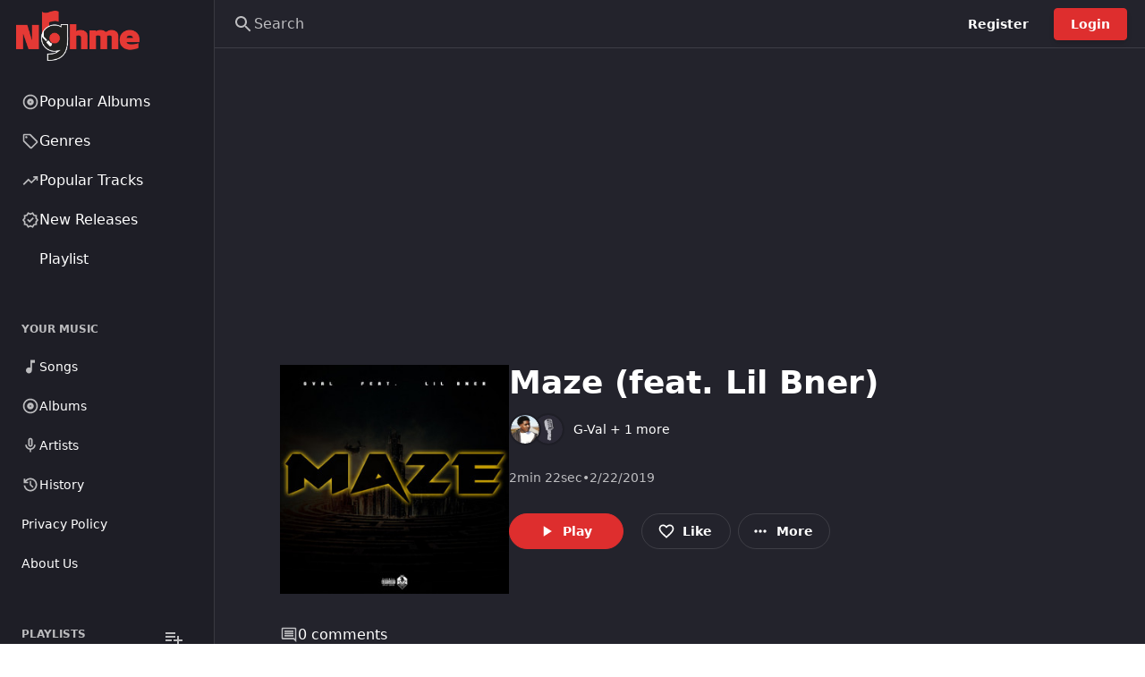

--- FILE ---
content_type: text/html; charset=UTF-8
request_url: https://nghme.com/track/934056/maze-feat-lil-bner
body_size: 18748
content:
<!doctype html>
<html lang="en">
<head>
    <base href="/">

            <title>NGHME</title>
    
    <meta name="viewport"
          content="width=device-width, initial-scale=1, maximum-scale=5">
    <link rel="icon" type="image/x-icon" href="favicon/icon-144x144.png">
    <link rel="apple-touch-icon" href="favicon/icon-192x192.png">
    <link rel="manifest" href="manifest.json">
    <meta name="theme-color"
          content="rgb(30 30 38)">

                        <style>/*.ar body{*/
/*    direction:rtl;*/
/*}*/

/*.ar .fullscreen-overlay{*/
/*    left:0;*/
/*    right:auto;*/
/*}*/

/*.ar main-playback-buttons .pause-track, main-playback-buttons .play-track, main-playback-buttons .next-track, main-playback-buttons .previous-track{*/
/*         transform: scale(-1, 1);*/

/*}*/

/*.ar volume-controls .volume-button{*/
/*        margin-left: auto;*/
/*    margin-right: 20px;*/
/*}*/
 
/*.ar .fullscreen-overlay .carousel .next .mat-icon, .fullscreen-overlay .carousel .previous .mat-icon{*/
/*          transform: scale(-1, 1);*/

 
/*}*/

#root > div.dashboard-grid.test-overflow.relative.isolate.h-full > main{
    height: 100vh;
}

#root > div.dashboard-grid.test-overflow.relative.isolate.h-full > div.h-96.px-16.flex.items-center.justify-between.border-t.bg.dashboard-grid-footer.z-30
{

position: fixed;
    left: 0;
    bottom: 0;
    width: 100%;
}</style>
            
                        <script>
    var htmlTag =document.querySelector("html");
if(htmlTag){
    var ar = htmlTag.getAttribute("lang");
    if(ar==="ar"){
        htmlTag.classList.add("ar")
    }
}
    
</script>
            
            <!-- Google tag (gtag.js) -->
        <script async
                src="https://www.googletagmanager.com/gtag/js?id=UA-174685309-1" />
        <script>
            window.dataLayer = window.dataLayer || [];

            function gtag() {
                dataLayer.push(arguments);
            }

            gtag('js', new Date());
            gtag('config', 'UA-174685309-1');
        </script>
    
    </head>

<body>

<div
    id="root"
    style="--be-foreground-base:255 255 255;--be-primary-light:235 79 79;--be-primary:222 46 46;--be-primary-dark:27 27 27;--be-on-primary:255 255 255;--be-background:35 35 44;--be-background-alt:30 30 38;--be-background-chip:53 53 67;--be-paper:35 35 44;--be-disabled-bg-opacity:12%;--be-disabled-fg-opacity:30%;--be-hover-opacity:8%;--be-focus-opacity:12%;--be-selected-opacity:16%;--be-text-main-opacity:100%;--be-text-muted-opacity:70%;--be-divider-opacity:12%"
    class="dark"
>
</div>

<script>
    window.bootstrapData = "[base64]/[base64]/[base64]/[base64]";
</script>

<link rel="preload" as="style" href="https://nghme.com/build/assets/main-4165670f.css" /><link rel="modulepreload" href="https://nghme.com/build/assets/main-215789a1.js" /><link rel="stylesheet" href="https://nghme.com/build/assets/main-4165670f.css" /><script type="module" src="https://nghme.com/build/assets/main-215789a1.js"></script>
<noscript>You need to have javascript enabled in order to use
    <strong>NGHME</strong>.
</noscript>

<script defer src="https://static.cloudflareinsights.com/beacon.min.js/vcd15cbe7772f49c399c6a5babf22c1241717689176015" integrity="sha512-ZpsOmlRQV6y907TI0dKBHq9Md29nnaEIPlkf84rnaERnq6zvWvPUqr2ft8M1aS28oN72PdrCzSjY4U6VaAw1EQ==" data-cf-beacon='{"version":"2024.11.0","token":"e733a67d003047afa19a1eca6effa6a6","r":1,"server_timing":{"name":{"cfCacheStatus":true,"cfEdge":true,"cfExtPri":true,"cfL4":true,"cfOrigin":true,"cfSpeedBrain":true},"location_startswith":null}}' crossorigin="anonymous"></script>
</body>
</html>


--- FILE ---
content_type: text/html; charset=utf-8
request_url: https://www.google.com/recaptcha/api2/aframe
body_size: 266
content:
<!DOCTYPE HTML><html><head><meta http-equiv="content-type" content="text/html; charset=UTF-8"></head><body><script nonce="4dHD-NCshnkqGcxTTFnyfw">/** Anti-fraud and anti-abuse applications only. See google.com/recaptcha */ try{var clients={'sodar':'https://pagead2.googlesyndication.com/pagead/sodar?'};window.addEventListener("message",function(a){try{if(a.source===window.parent){var b=JSON.parse(a.data);var c=clients[b['id']];if(c){var d=document.createElement('img');d.src=c+b['params']+'&rc='+(localStorage.getItem("rc::a")?sessionStorage.getItem("rc::b"):"");window.document.body.appendChild(d);sessionStorage.setItem("rc::e",parseInt(sessionStorage.getItem("rc::e")||0)+1);localStorage.setItem("rc::h",'1769442044539');}}}catch(b){}});window.parent.postMessage("_grecaptcha_ready", "*");}catch(b){}</script></body></html>

--- FILE ---
content_type: text/css
request_url: https://nghme.com/build/assets/main-4165670f.css
body_size: 15586
content:
.progress-circle-fills-animate{will-change:transform;transform:translateZ(0);animation:progress-circle-fills-rotate 1s infinite cubic-bezier(.25,.78,.48,.89);transform-origin:center}.progress-circle-fill-submask-1-animate{will-change:transform;transform:translateZ(0);animation:progress-circle-fill-mask-1 1s infinite linear}.progress-circle-fill-submask-2-animate{will-change:transform;transform:translateZ(0);animation:progress-circle-fill-mask-2 1s infinite linear}@keyframes progress-circle-fill-mask-1{0%{transform:rotate(90deg)}1.69%{transform:rotate(72.3deg)}3.39%{transform:rotate(55.5deg)}5.08%{transform:rotate(40.3deg)}6.78%{transform:rotate(25deg)}8.47%{transform:rotate(10.6deg)}10.17%{transform:rotate(0)}11.86%{transform:rotate(0)}13.56%{transform:rotate(0)}15.25%{transform:rotate(0)}16.95%{transform:rotate(0)}18.64%{transform:rotate(0)}20.34%{transform:rotate(0)}22.03%{transform:rotate(0)}23.73%{transform:rotate(0)}25.42%{transform:rotate(0)}27.12%{transform:rotate(0)}28.81%{transform:rotate(0)}30.51%{transform:rotate(0)}32.2%{transform:rotate(0)}33.9%{transform:rotate(0)}35.59%{transform:rotate(0)}37.29%{transform:rotate(0)}38.98%{transform:rotate(0)}40.68%{transform:rotate(0)}42.37%{transform:rotate(5.3deg)}44.07%{transform:rotate(13.4deg)}45.76%{transform:rotate(20.6deg)}47.46%{transform:rotate(29deg)}49.15%{transform:rotate(36.5deg)}50.85%{transform:rotate(42.6deg)}52.54%{transform:rotate(48.8deg)}54.24%{transform:rotate(54.2deg)}55.93%{transform:rotate(59.4deg)}57.63%{transform:rotate(63.2deg)}59.32%{transform:rotate(67.2deg)}61.02%{transform:rotate(70.8deg)}62.71%{transform:rotate(73.8deg)}64.41%{transform:rotate(76.2deg)}66.1%{transform:rotate(78.7deg)}67.8%{transform:rotate(80.6deg)}69.49%{transform:rotate(82.6deg)}71.19%{transform:rotate(83.7deg)}72.88%{transform:rotate(85deg)}74.58%{transform:rotate(86.3deg)}76.27%{transform:rotate(87deg)}77.97%{transform:rotate(87.7deg)}79.66%{transform:rotate(88.3deg)}81.36%{transform:rotate(88.6deg)}83.05%{transform:rotate(89.2deg)}84.75%{transform:rotate(89.2deg)}86.44%{transform:rotate(89.5deg)}88.14%{transform:rotate(89.9deg)}89.83%{transform:rotate(89.7deg)}91.53%{transform:rotate(90.1deg)}93.22%{transform:rotate(90.2deg)}94.92%{transform:rotate(90.1deg)}96.61%{transform:rotate(90deg)}98.31%{transform:rotate(89.8deg)}to{transform:rotate(90deg)}}@keyframes progress-circle-fill-mask-2{0%{transform:rotate(180deg)}1.69%{transform:rotate(180deg)}3.39%{transform:rotate(180deg)}5.08%{transform:rotate(180deg)}6.78%{transform:rotate(180deg)}8.47%{transform:rotate(180deg)}10.17%{transform:rotate(179.2deg)}11.86%{transform:rotate(164deg)}13.56%{transform:rotate(151.8deg)}15.25%{transform:rotate(140.8deg)}16.95%{transform:rotate(130.3deg)}18.64%{transform:rotate(120.4deg)}20.34%{transform:rotate(110.8deg)}22.03%{transform:rotate(101.6deg)}23.73%{transform:rotate(93.5deg)}25.42%{transform:rotate(85.4deg)}27.12%{transform:rotate(78.1deg)}28.81%{transform:rotate(71.2deg)}30.51%{transform:rotate(89.1deg)}32.2%{transform:rotate(105.5deg)}33.9%{transform:rotate(121.3deg)}35.59%{transform:rotate(135.5deg)}37.29%{transform:rotate(148.4deg)}38.98%{transform:rotate(161deg)}40.68%{transform:rotate(173.5deg)}42.37%{transform:rotate(180deg)}44.07%{transform:rotate(180deg)}45.76%{transform:rotate(180deg)}47.46%{transform:rotate(180deg)}49.15%{transform:rotate(180deg)}50.85%{transform:rotate(180deg)}52.54%{transform:rotate(180deg)}54.24%{transform:rotate(180deg)}55.93%{transform:rotate(180deg)}57.63%{transform:rotate(180deg)}59.32%{transform:rotate(180deg)}61.02%{transform:rotate(180deg)}62.71%{transform:rotate(180deg)}64.41%{transform:rotate(180deg)}66.1%{transform:rotate(180deg)}67.8%{transform:rotate(180deg)}69.49%{transform:rotate(180deg)}71.19%{transform:rotate(180deg)}72.88%{transform:rotate(180deg)}74.58%{transform:rotate(180deg)}76.27%{transform:rotate(180deg)}77.97%{transform:rotate(180deg)}79.66%{transform:rotate(180deg)}81.36%{transform:rotate(180deg)}83.05%{transform:rotate(180deg)}84.75%{transform:rotate(180deg)}86.44%{transform:rotate(180deg)}88.14%{transform:rotate(180deg)}89.83%{transform:rotate(180deg)}91.53%{transform:rotate(180deg)}93.22%{transform:rotate(180deg)}94.92%{transform:rotate(180deg)}96.61%{transform:rotate(180deg)}98.31%{transform:rotate(180deg)}to{transform:rotate(180deg)}}@keyframes progress-circle-fills-rotate{0%{transform:rotate(-90deg)}to{transform:rotate(270deg)}}.progress-bar-indeterminate-animate{animation:progress-bar-indeterminate 1s infinite}@keyframes progress-bar-indeterminate{0%{transform:translate(-100%)}to{transform:translate(100%)}}.skeleton-wave{animation:skeleton-wave 2s ease-in-out infinite;background-size:200px 100%;background-image:linear-gradient(90deg,rgba(255,255,255,0),rgba(255,255,255,.6),rgba(255,255,255,0))}.dark .skeleton-wave{background-image:linear-gradient(90deg,rgba(255,255,255,0),rgba(255,255,255,.15),rgba(255,255,255,0))}.skeleton-pulsate{animation:skeleton-pulsate 1.5s ease-in-out infinite;animation-delay:.5s}@keyframes skeleton-wave{0%{background-position:-200px 0}to{background-position:calc(200px + 100%) 0}}@keyframes skeleton-pulsate{0%{opacity:1}50%{opacity:.4}to{opacity:1}}.dashboard-grid{display:grid;grid-template-areas:"navbar navbar navbar" "sidenav-left header header" "sidenav-left content sidenav-right" "footer footer footer";grid-template-rows:auto auto 1fr;grid-template-columns:auto 1fr auto}.dashboard-grid-content{grid-area:content}.dashboard-grid-header{grid-area:header}.dashboard-grid-navbar{grid-area:navbar}.dashboard-grid-sidenav-left{grid-area:sidenav-left}.dashboard-grid-sidenav-right{grid-area:sidenav-right}.dashboard-grid-footer{grid-area:footer}.ProseMirror{min-height:20rem;outline:2px solid transparent;outline-offset:2px}.ProseMirror img.ProseMirror-selectednode,.ProseMirror iframe.ProseMirror-selectednode{border-radius:.25rem;--tw-ring-opacity: 1;--tw-ring-color: rgb(var(--be-primary-light) / var(--tw-ring-opacity))}.prose [data-indent="1"]{padding-left:1.25rem}.prose [data-indent="2"]{padding-left:2.5rem}.prose [data-indent="3"]{padding-left:3.75rem}.prose [data-indent="4"]{padding-left:5rem}.prose [data-indent="5"]{padding-left:6.25rem}.prose [data-indent="6"]{padding-left:8rem}.prose iframe{aspect-ratio:16 / 9;width:100%}.info-block{margin-top:2rem;margin-bottom:2rem;max-width:100%;overflow-wrap:break-word;border-radius:.25rem;border-left-width:4px;border-left-color:#22c55e33;--tw-border-opacity: 1;border-left-color:rgb(34 197 94 / var(--tw-border-opacity));background-color:rgb(34 197 94 / var(--be-hover-opacity));padding:.875rem;font-size:1rem;line-height:1.5rem}.info-block .title{font-size:1rem;line-height:1.5rem;font-weight:500;--tw-text-opacity: 1;color:rgb(67 72 77 / var(--tw-text-opacity))}.info-block.important{--tw-border-opacity: 1;border-left-color:rgb(243 164 50 / var(--tw-border-opacity));background-color:rgb(243 164 50 / var(--be-hover-opacity))}.info-block.warning{--tw-border-opacity: 1;border-left-color:rgb(239 68 68 / var(--tw-border-opacity));background-color:rgb(239 68 68 / var(--be-hover-opacity))}.ad-host:empty{display:none}.ad-host>*:not(img){width:100%;height:100%;max-width:1200px;min-height:90px;max-height:600px}.ad-host img{margin:auto}@media only screen and (max-width: 600px){.ad-host>*:not(img){max-width:370px}}.player-bottom-gradient{background-image:url([data-uri])}.player-bottom-text-shadow{text-shadow:0 0 2px rgba(0,0,0,.5)}.content-grid{--nVisibleItems: 1}@media (min-width: 280px){.content-grid{--nVisibleItems: 2}}@media (min-width: 786px){.content-grid{--nVisibleItems: 3}}@media (min-width: 1024px){.content-grid{--nVisibleItems: 4}}@media (min-width: 1280px){.content-grid{--nVisibleItems: 5}}@container (min-width: 300px){.content-grid{--nVisibleItems: 2}}@container (min-width: 600px){.content-grid{--nVisibleItems: 3}}@container (min-width: 900px){.content-grid{--nVisibleItems: 4}}@container (min-width: 1200px){.content-grid{--nVisibleItems: 5}}*,:before,:after{box-sizing:border-box;border-width:0;border-style:solid;border-color:rgb(var(--be-foreground-base) / var(--be-divider-opacity))}:before,:after{--tw-content: ""}html{line-height:1.5;-webkit-text-size-adjust:100%;-moz-tab-size:4;-o-tab-size:4;tab-size:4;font-family:ui-sans-serif,system-ui,-apple-system,BlinkMacSystemFont,Segoe UI,Roboto,Helvetica Neue,Arial,Noto Sans,sans-serif,"Apple Color Emoji","Segoe UI Emoji",Segoe UI Symbol,"Noto Color Emoji";font-feature-settings:normal}body{margin:0;line-height:inherit}hr{height:0;color:inherit;border-top-width:1px}abbr:where([title]){-webkit-text-decoration:underline dotted;text-decoration:underline dotted}h1,h2,h3,h4,h5,h6{font-size:inherit;font-weight:inherit}a{color:inherit;text-decoration:inherit}b,strong{font-weight:bolder}code,kbd,samp,pre{font-family:ui-monospace,SFMono-Regular,Menlo,Monaco,Consolas,Liberation Mono,Courier New,monospace;font-size:1em}small{font-size:80%}sub,sup{font-size:75%;line-height:0;position:relative;vertical-align:baseline}sub{bottom:-.25em}sup{top:-.5em}table{text-indent:0;border-color:inherit;border-collapse:collapse}button,input,optgroup,select,textarea{font-family:inherit;font-size:100%;font-weight:inherit;line-height:inherit;color:inherit;margin:0;padding:0}button,select{text-transform:none}button,[type=button],[type=reset],[type=submit]{-webkit-appearance:button;background-color:transparent;background-image:none}:-moz-focusring{outline:auto}:-moz-ui-invalid{box-shadow:none}progress{vertical-align:baseline}::-webkit-inner-spin-button,::-webkit-outer-spin-button{height:auto}[type=search]{-webkit-appearance:textfield;outline-offset:-2px}::-webkit-search-decoration{-webkit-appearance:none}::-webkit-file-upload-button{-webkit-appearance:button;font:inherit}summary{display:list-item}blockquote,dl,dd,h1,h2,h3,h4,h5,h6,hr,figure,p,pre{margin:0}fieldset{margin:0;padding:0}legend{padding:0}ol,ul,menu{list-style:none;margin:0;padding:0}textarea{resize:vertical}input::-moz-placeholder,textarea::-moz-placeholder{opacity:1;color:#9ca3af}input::placeholder,textarea::placeholder{opacity:1;color:#9ca3af}button,[role=button]{cursor:pointer}:disabled{cursor:default}img,svg,video,canvas,audio,iframe,embed,object{display:block;vertical-align:middle}img,video{max-width:100%;height:auto}[hidden]{display:none}html,body,#root{height:100%;width:100%;-webkit-font-smoothing:antialiased;-moz-osx-font-smoothing:grayscale}body{-webkit-tap-highlight-color:transparent}#root{--tw-bg-opacity: 1;background-color:rgb(var(--be-background) / var(--tw-bg-opacity));color:rgb(var(--be-foreground-base) / var(--be-text-main-opacity))}.dark ::-webkit-scrollbar{max-height:10px;max-width:10px;width:auto}.dark ::-webkit-scrollbar-corner,.dark ::-webkit-scrollbar-track{background:#2a2a2a}.dark ::-webkit-scrollbar-thumb{background:#5a5a5a;border:1px solid #2a2a2a;border-radius:10px}.dark *{scrollbar-width:thin;scrollbar-color:#5a5a5a #2a2a2a}.dark .compact-scrollbar::-webkit-scrollbar-thumb{background:#5a5a5a}.compact-scrollbar::-webkit-scrollbar{max-height:6px;max-width:6px;width:auto}.compact-scrollbar::-webkit-scrollbar-corner,.compact-scrollbar::-webkit-scrollbar-track{background:transparent}.compact-scrollbar::-webkit-scrollbar-thumb{background:rgb(193 193 193);border:none;border-radius:10px}.compact-scrollbar{scrollbar-width:thin;scrollbar-color:rgb(193 193 193) transparent}.hidden-scrollbar{-ms-overflow-style:none;scrollbar-width:none}.hidden-scrollbar::-webkit-scrollbar{display:none}.stable-scrollbar{scrollbar-gutter:stable}.diagonal-lines{background:linear-gradient(to top left,rgba(0,0,0,0) 0%,rgba(0,0,0,0) calc(50% - 1px),rgba(239,68,68,.4) 50%,rgba(0,0,0,0) calc(50% + 1px),rgba(0,0,0,0) 100%),linear-gradient(to top right,rgba(0,0,0,0) 0%,rgba(0,0,0,0) calc(50% - 1px),rgba(239,68,68,.4) 50%,rgba(0,0,0,0) calc(50% + 1px),rgba(0,0,0,0) 100%)}.svg-image-container svg{width:inherit;height:inherit;max-width:100%}.no-page-overflow,.no-page-overflow body,.no-page-overflow #root{overflow:hidden}*,:before,:after{--tw-border-spacing-x: 0;--tw-border-spacing-y: 0;--tw-translate-x: 0;--tw-translate-y: 0;--tw-rotate: 0;--tw-skew-x: 0;--tw-skew-y: 0;--tw-scale-x: 1;--tw-scale-y: 1;--tw-pan-x: ;--tw-pan-y: ;--tw-pinch-zoom: ;--tw-scroll-snap-strictness: proximity;--tw-ordinal: ;--tw-slashed-zero: ;--tw-numeric-figure: ;--tw-numeric-spacing: ;--tw-numeric-fraction: ;--tw-ring-inset: ;--tw-ring-offset-width: 0px;--tw-ring-offset-color: #fff;--tw-ring-color: rgb(147 197 253 / .5);--tw-ring-offset-shadow: 0 0 #0000;--tw-ring-shadow: 0 0 #0000;--tw-shadow: 0 0 #0000;--tw-shadow-colored: 0 0 #0000;--tw-blur: ;--tw-brightness: ;--tw-contrast: ;--tw-grayscale: ;--tw-hue-rotate: ;--tw-invert: ;--tw-saturate: ;--tw-sepia: ;--tw-drop-shadow: ;--tw-backdrop-blur: ;--tw-backdrop-brightness: ;--tw-backdrop-contrast: ;--tw-backdrop-grayscale: ;--tw-backdrop-hue-rotate: ;--tw-backdrop-invert: ;--tw-backdrop-opacity: ;--tw-backdrop-saturate: ;--tw-backdrop-sepia: }::backdrop{--tw-border-spacing-x: 0;--tw-border-spacing-y: 0;--tw-translate-x: 0;--tw-translate-y: 0;--tw-rotate: 0;--tw-skew-x: 0;--tw-skew-y: 0;--tw-scale-x: 1;--tw-scale-y: 1;--tw-pan-x: ;--tw-pan-y: ;--tw-pinch-zoom: ;--tw-scroll-snap-strictness: proximity;--tw-ordinal: ;--tw-slashed-zero: ;--tw-numeric-figure: ;--tw-numeric-spacing: ;--tw-numeric-fraction: ;--tw-ring-inset: ;--tw-ring-offset-width: 0px;--tw-ring-offset-color: #fff;--tw-ring-color: rgb(147 197 253 / .5);--tw-ring-offset-shadow: 0 0 #0000;--tw-ring-shadow: 0 0 #0000;--tw-shadow: 0 0 #0000;--tw-shadow-colored: 0 0 #0000;--tw-blur: ;--tw-brightness: ;--tw-contrast: ;--tw-grayscale: ;--tw-hue-rotate: ;--tw-invert: ;--tw-saturate: ;--tw-sepia: ;--tw-drop-shadow: ;--tw-backdrop-blur: ;--tw-backdrop-brightness: ;--tw-backdrop-contrast: ;--tw-backdrop-grayscale: ;--tw-backdrop-hue-rotate: ;--tw-backdrop-invert: ;--tw-backdrop-opacity: ;--tw-backdrop-saturate: ;--tw-backdrop-sepia: }.container{width:100%}@media (min-width: 640px){.container{max-width:640px}}@media (min-width: 768px){.container{max-width:768px}}@media (min-width: 1024px){.container{max-width:1024px}}@media (min-width: 1146px){.container{max-width:1146px}}.prose{color:var(--tw-prose-body);max-width:65ch}.prose :where(p):not(:where([class~="not-prose"] *)){margin-top:1.25em;margin-bottom:1.25em}.prose :where([class~="lead"]):not(:where([class~="not-prose"] *)){color:var(--tw-prose-lead);font-size:1.25em;line-height:1.6;margin-top:1.2em;margin-bottom:1.2em}.prose :where(a):not(:where([class~="not-prose"] *)){color:var(--tw-prose-links);text-decoration:underline;font-weight:500}.prose :where(strong):not(:where([class~="not-prose"] *)){color:var(--tw-prose-bold);font-weight:600}.prose :where(a strong):not(:where([class~="not-prose"] *)){color:inherit}.prose :where(blockquote strong):not(:where([class~="not-prose"] *)){color:inherit}.prose :where(thead th strong):not(:where([class~="not-prose"] *)){color:inherit}.prose :where(ol):not(:where([class~="not-prose"] *)){list-style-type:decimal;margin-top:1.25em;margin-bottom:1.25em;padding-left:1.625em}.prose :where(ol[type="A"]):not(:where([class~="not-prose"] *)){list-style-type:upper-alpha}.prose :where(ol[type="a"]):not(:where([class~="not-prose"] *)){list-style-type:lower-alpha}.prose :where(ol[type="A" s]):not(:where([class~="not-prose"] *)){list-style-type:upper-alpha}.prose :where(ol[type="a" s]):not(:where([class~="not-prose"] *)){list-style-type:lower-alpha}.prose :where(ol[type="I"]):not(:where([class~="not-prose"] *)){list-style-type:upper-roman}.prose :where(ol[type="i"]):not(:where([class~="not-prose"] *)){list-style-type:lower-roman}.prose :where(ol[type="I" s]):not(:where([class~="not-prose"] *)){list-style-type:upper-roman}.prose :where(ol[type="i" s]):not(:where([class~="not-prose"] *)){list-style-type:lower-roman}.prose :where(ol[type="1"]):not(:where([class~="not-prose"] *)){list-style-type:decimal}.prose :where(ul):not(:where([class~="not-prose"] *)){list-style-type:disc;margin-top:1.25em;margin-bottom:1.25em;padding-left:1.625em}.prose :where(ol > li):not(:where([class~="not-prose"] *))::marker{font-weight:400;color:var(--tw-prose-counters)}.prose :where(ul > li):not(:where([class~="not-prose"] *))::marker{color:var(--tw-prose-bullets)}.prose :where(hr):not(:where([class~="not-prose"] *)){border-color:var(--tw-prose-hr);border-top-width:1px;margin-top:3em;margin-bottom:3em}.prose :where(blockquote):not(:where([class~="not-prose"] *)){font-weight:500;font-style:italic;color:var(--tw-prose-quotes);border-left-width:.25rem;border-left-color:var(--tw-prose-quote-borders);quotes:"\201c""\201d""\2018""\2019";margin-top:1.6em;margin-bottom:1.6em;padding-left:1em}.prose :where(blockquote p:first-of-type):not(:where([class~="not-prose"] *)):before{content:open-quote}.prose :where(blockquote p:last-of-type):not(:where([class~="not-prose"] *)):after{content:close-quote}.prose :where(h1):not(:where([class~="not-prose"] *)){color:var(--tw-prose-headings);font-weight:800;font-size:2.25em;margin-top:0;margin-bottom:.8888889em;line-height:1.1111111}.prose :where(h1 strong):not(:where([class~="not-prose"] *)){font-weight:900;color:inherit}.prose :where(h2):not(:where([class~="not-prose"] *)){color:var(--tw-prose-headings);font-weight:700;font-size:1.5em;margin-top:2em;margin-bottom:1em;line-height:1.3333333}.prose :where(h2 strong):not(:where([class~="not-prose"] *)){font-weight:800;color:inherit}.prose :where(h3):not(:where([class~="not-prose"] *)){color:var(--tw-prose-headings);font-weight:600;font-size:1.25em;margin-top:1.6em;margin-bottom:.6em;line-height:1.6}.prose :where(h3 strong):not(:where([class~="not-prose"] *)){font-weight:700;color:inherit}.prose :where(h4):not(:where([class~="not-prose"] *)){color:var(--tw-prose-headings);font-weight:600;margin-top:1.5em;margin-bottom:.5em;line-height:1.5}.prose :where(h4 strong):not(:where([class~="not-prose"] *)){font-weight:700;color:inherit}.prose :where(img):not(:where([class~="not-prose"] *)){margin-top:2em;margin-bottom:2em}.prose :where(figure > *):not(:where([class~="not-prose"] *)){margin-top:0;margin-bottom:0}.prose :where(figcaption):not(:where([class~="not-prose"] *)){color:var(--tw-prose-captions);font-size:.875em;line-height:1.4285714;margin-top:.8571429em}.prose :where(code):not(:where([class~="not-prose"] *)){color:var(--tw-prose-code);font-weight:600;font-size:.875em}.prose :where(code):not(:where([class~="not-prose"] *)):before{content:"`"}.prose :where(code):not(:where([class~="not-prose"] *)):after{content:"`"}.prose :where(a code):not(:where([class~="not-prose"] *)){color:inherit}.prose :where(h1 code):not(:where([class~="not-prose"] *)){color:inherit}.prose :where(h2 code):not(:where([class~="not-prose"] *)){color:inherit;font-size:.875em}.prose :where(h3 code):not(:where([class~="not-prose"] *)){color:inherit;font-size:.9em}.prose :where(h4 code):not(:where([class~="not-prose"] *)){color:inherit}.prose :where(blockquote code):not(:where([class~="not-prose"] *)){color:inherit}.prose :where(thead th code):not(:where([class~="not-prose"] *)){color:inherit}.prose :where(pre):not(:where([class~="not-prose"] *)){color:var(--tw-prose-pre-code);background-color:var(--tw-prose-pre-bg);overflow-x:auto;font-weight:400;font-size:.875em;line-height:1.7142857;margin-top:1.7142857em;margin-bottom:1.7142857em;border-radius:.375rem;padding:.8571429em 1.1428571em}.prose :where(pre code):not(:where([class~="not-prose"] *)){background-color:transparent;border-width:0;border-radius:0;padding:0;font-weight:inherit;color:inherit;font-size:inherit;font-family:inherit;line-height:inherit}.prose :where(pre code):not(:where([class~="not-prose"] *)):before{content:none}.prose :where(pre code):not(:where([class~="not-prose"] *)):after{content:none}.prose :where(table):not(:where([class~="not-prose"] *)){width:100%;table-layout:auto;text-align:left;margin-top:2em;margin-bottom:2em;font-size:.875em;line-height:1.7142857}.prose :where(thead):not(:where([class~="not-prose"] *)){border-bottom-width:1px;border-bottom-color:var(--tw-prose-th-borders)}.prose :where(thead th):not(:where([class~="not-prose"] *)){color:var(--tw-prose-headings);font-weight:600;vertical-align:bottom;padding-right:.5714286em;padding-bottom:.5714286em;padding-left:.5714286em}.prose :where(tbody tr):not(:where([class~="not-prose"] *)){border-bottom-width:1px;border-bottom-color:var(--tw-prose-td-borders)}.prose :where(tbody tr:last-child):not(:where([class~="not-prose"] *)){border-bottom-width:0}.prose :where(tbody td):not(:where([class~="not-prose"] *)){vertical-align:baseline}.prose :where(tfoot):not(:where([class~="not-prose"] *)){border-top-width:1px;border-top-color:var(--tw-prose-th-borders)}.prose :where(tfoot td):not(:where([class~="not-prose"] *)){vertical-align:top}.prose{--tw-prose-body: #374151;--tw-prose-headings: #111827;--tw-prose-lead: #4b5563;--tw-prose-links: #111827;--tw-prose-bold: #111827;--tw-prose-counters: #6b7280;--tw-prose-bullets: #d1d5db;--tw-prose-hr: #e5e7eb;--tw-prose-quotes: #111827;--tw-prose-quote-borders: #e5e7eb;--tw-prose-captions: #6b7280;--tw-prose-code: #111827;--tw-prose-pre-code: #e5e7eb;--tw-prose-pre-bg: #1f2937;--tw-prose-th-borders: #d1d5db;--tw-prose-td-borders: #e5e7eb;--tw-prose-invert-body: #d1d5db;--tw-prose-invert-headings: #fff;--tw-prose-invert-lead: #9ca3af;--tw-prose-invert-links: #fff;--tw-prose-invert-bold: #fff;--tw-prose-invert-counters: #9ca3af;--tw-prose-invert-bullets: #4b5563;--tw-prose-invert-hr: #374151;--tw-prose-invert-quotes: #f3f4f6;--tw-prose-invert-quote-borders: #374151;--tw-prose-invert-captions: #9ca3af;--tw-prose-invert-code: #fff;--tw-prose-invert-pre-code: #d1d5db;--tw-prose-invert-pre-bg: rgb(0 0 0 / 50%);--tw-prose-invert-th-borders: #4b5563;--tw-prose-invert-td-borders: #374151;font-size:1rem;line-height:1.75}.prose :where(video):not(:where([class~="not-prose"] *)){margin-top:2em;margin-bottom:2em}.prose :where(figure):not(:where([class~="not-prose"] *)){margin-top:2em;margin-bottom:2em}.prose :where(li):not(:where([class~="not-prose"] *)){margin-top:.5em;margin-bottom:.5em}.prose :where(ol > li):not(:where([class~="not-prose"] *)){padding-left:.375em}.prose :where(ul > li):not(:where([class~="not-prose"] *)){padding-left:.375em}.prose :where(.prose > ul > li p):not(:where([class~="not-prose"] *)){margin-top:.75em;margin-bottom:.75em}.prose :where(.prose > ul > li > *:first-child):not(:where([class~="not-prose"] *)){margin-top:1.25em}.prose :where(.prose > ul > li > *:last-child):not(:where([class~="not-prose"] *)){margin-bottom:1.25em}.prose :where(.prose > ol > li > *:first-child):not(:where([class~="not-prose"] *)){margin-top:1.25em}.prose :where(.prose > ol > li > *:last-child):not(:where([class~="not-prose"] *)){margin-bottom:1.25em}.prose :where(ul ul,ul ol,ol ul,ol ol):not(:where([class~="not-prose"] *)){margin-top:.75em;margin-bottom:.75em}.prose :where(hr + *):not(:where([class~="not-prose"] *)){margin-top:0}.prose :where(h2 + *):not(:where([class~="not-prose"] *)){margin-top:0}.prose :where(h3 + *):not(:where([class~="not-prose"] *)){margin-top:0}.prose :where(h4 + *):not(:where([class~="not-prose"] *)){margin-top:0}.prose :where(thead th:first-child):not(:where([class~="not-prose"] *)){padding-left:0}.prose :where(thead th:last-child):not(:where([class~="not-prose"] *)){padding-right:0}.prose :where(tbody td,tfoot td):not(:where([class~="not-prose"] *)){padding:.5714286em}.prose :where(tbody td:first-child,tfoot td:first-child):not(:where([class~="not-prose"] *)){padding-left:0}.prose :where(tbody td:last-child,tfoot td:last-child):not(:where([class~="not-prose"] *)){padding-right:0}.prose :where(.prose > :first-child):not(:where([class~="not-prose"] *)){margin-top:0}.prose :where(.prose > :last-child):not(:where([class~="not-prose"] *)){margin-bottom:0}.svg-icon{display:inline-block;flex-shrink:0;-webkit-user-select:none;-moz-user-select:none;user-select:none;fill:currentColor;transition-property:transform,fill;transition-timing-function:cubic-bezier(.4,0,.2,1);transition-duration:.15s}.sr-only{position:absolute;width:1px;height:1px;padding:0;margin:-1px;overflow:hidden;clip:rect(0,0,0,0);white-space:nowrap;border-width:0}.pointer-events-none{pointer-events:none}.pointer-events-auto{pointer-events:auto}.visible{visibility:visible}.invisible{visibility:hidden}.collapse{visibility:collapse}.static{position:static}.fixed{position:fixed}.absolute{position:absolute}.relative{position:relative}.sticky{position:sticky}.inset-0{top:0px;right:0px;bottom:0px;left:0px}.-bottom-14{bottom:-.875rem}.-bottom-6{bottom:-.375rem}.-left-14{left:-.875rem}.-left-3{left:-.188rem}.-right-6{right:-.375rem}.-top-14{top:-.875rem}.-top-3{top:-.188rem}.bottom-0{bottom:0px}.bottom-12{bottom:.75rem}.bottom-24{bottom:1.5rem}.bottom-32{bottom:2rem}.bottom-96{bottom:6rem}.left-0{left:0px}.left-1\/2{left:50%}.left-10{left:.625rem}.left-16{left:1rem}.left-20{left:1.25rem}.left-30{left:1.875rem}.right-0{right:0px}.right-20{right:1.25rem}.right-4{right:.25rem}.top-0{top:0px}.top-1\/2{top:50%}.top-10{top:.625rem}.top-2{top:.125rem}.top-24{top:1.5rem}.top-26{top:1.625rem}.top-48{top:3rem}.top-70{top:4.375rem}.isolate{isolation:isolate}.z-10{z-index:10}.z-20{z-index:20}.z-30{z-index:30}.z-40{z-index:40}.z-50{z-index:50}.z-modal{z-index:110}.z-popover{z-index:130}.z-toast{z-index:160}.z-tooltip{z-index:150}.z-tray{z-index:120}.m-auto{margin:auto}.mx-10{margin-left:.625rem;margin-right:.625rem}.mx-12{margin-left:.75rem;margin-right:.75rem}.mx-14{margin-left:.875rem;margin-right:.875rem}.mx-18{margin-left:1.125rem;margin-right:1.125rem}.mx-20{margin-left:1.25rem;margin-right:1.25rem}.mx-24{margin-left:1.5rem;margin-right:1.5rem}.mx-4{margin-left:.25rem;margin-right:.25rem}.mx-8{margin-left:.5rem;margin-right:.5rem}.mx-auto{margin-left:auto;margin-right:auto}.my-10{margin-top:.625rem;margin-bottom:.625rem}.my-100{margin-top:6.25rem;margin-bottom:6.25rem}.my-12{margin-top:.75rem;margin-bottom:.75rem}.my-14{margin-top:.875rem;margin-bottom:.875rem}.my-16{margin-top:1rem;margin-bottom:1rem}.my-20{margin-top:1.25rem;margin-bottom:1.25rem}.my-24{margin-top:1.5rem;margin-bottom:1.5rem}.my-30{margin-top:1.875rem;margin-bottom:1.875rem}.my-32{margin-top:2rem;margin-bottom:2rem}.my-4{margin-top:.25rem;margin-bottom:.25rem}.my-40{margin-top:2.5rem;margin-bottom:2.5rem}.my-50{margin-top:3.125rem;margin-bottom:3.125rem}.my-60{margin-top:3.75rem;margin-bottom:3.75rem}.my-8{margin-top:.5rem;margin-bottom:.5rem}.my-80{margin-top:5rem;margin-bottom:5rem}.my-auto{margin-top:auto;margin-bottom:auto}.-ml-1{margin-left:-.063rem}.-ml-10{margin-left:-.625rem}.-ml-12{margin-left:-.75rem}.-ml-3{margin-left:-.188rem}.-ml-4{margin-left:-.25rem}.-ml-6{margin-left:-.375rem}.-mr-4{margin-right:-.25rem}.-mr-8{margin-right:-.5rem}.-mt-2{margin-top:-.125rem}.mb-10{margin-bottom:.625rem}.mb-12{margin-bottom:.75rem}.mb-14{margin-bottom:.875rem}.mb-16{margin-bottom:1rem}.mb-18{margin-bottom:1.125rem}.mb-2{margin-bottom:.125rem}.mb-20{margin-bottom:1.25rem}.mb-24{margin-bottom:1.5rem}.mb-28{margin-bottom:1.75rem}.mb-30{margin-bottom:1.875rem}.mb-32{margin-bottom:2rem}.mb-34{margin-bottom:2.125rem}.mb-38{margin-bottom:2.375rem}.mb-4{margin-bottom:.25rem}.mb-40{margin-bottom:2.5rem}.mb-44{margin-bottom:2.75rem}.mb-48{margin-bottom:3rem}.mb-50{margin-bottom:3.125rem}.mb-54{margin-bottom:3.375rem}.mb-6{margin-bottom:.375rem}.mb-60{margin-bottom:3.75rem}.mb-64{margin-bottom:4rem}.mb-8{margin-bottom:.5rem}.mb-auto{margin-bottom:auto}.ml-10{margin-left:.625rem}.ml-12{margin-left:.75rem}.ml-24{margin-left:1.5rem}.ml-26{margin-left:1.625rem}.ml-30{margin-left:1.875rem}.ml-6{margin-left:.375rem}.ml-8{margin-left:.5rem}.ml-auto{margin-left:auto}.mr-10{margin-right:.625rem}.mr-12{margin-right:.75rem}.mr-14{margin-right:.875rem}.mr-16{margin-right:1rem}.mr-2{margin-right:.125rem}.mr-20{margin-right:1.25rem}.mr-24{margin-right:1.5rem}.mr-4{margin-right:.25rem}.mr-6{margin-right:.375rem}.mr-8{margin-right:.5rem}.mr-auto{margin-right:auto}.mt-0{margin-top:0}.mt-10{margin-top:.625rem}.mt-100{margin-top:6.25rem}.mt-12{margin-top:.75rem}.mt-14{margin-top:.875rem}.mt-16{margin-top:1rem}.mt-18{margin-top:1.125rem}.mt-2{margin-top:.125rem}.mt-20{margin-top:1.25rem}.mt-24{margin-top:1.5rem}.mt-28{margin-top:1.75rem}.mt-30{margin-top:1.875rem}.mt-32{margin-top:2rem}.mt-34{margin-top:2.125rem}.mt-36{margin-top:2.25rem}.mt-4{margin-top:.25rem}.mt-40{margin-top:2.5rem}.mt-44{margin-top:2.75rem}.mt-48{margin-top:3rem}.mt-50{margin-top:3.125rem}.mt-6{margin-top:.375rem}.mt-60{margin-top:3.75rem}.mt-8{margin-top:.5rem}.mt-80{margin-top:5rem}.mt-\[7px\]{margin-top:7px}.mt-auto{margin-top:auto}.box-content{box-sizing:content-box}.block{display:block}.inline-block{display:inline-block}.inline{display:inline}.flex{display:flex}.inline-flex{display:inline-flex}.table{display:table}.table-cell{display:table-cell}.table-row{display:table-row}.\!grid{display:grid!important}.grid{display:grid}.contents{display:contents}.hidden{display:none}.aspect-square{aspect-ratio:1 / 1}.aspect-video{aspect-ratio:16 / 9}.h-1{height:.063rem}.h-10{height:.625rem}.h-110{height:6.875rem}.h-12{height:.75rem}.h-128{height:8rem}.h-132{height:8.25rem}.h-14{height:.875rem}.h-144{height:9rem}.h-16{height:1rem}.h-160{height:10rem}.h-18{height:1.125rem}.h-184{height:11.5rem}.h-192{height:12rem}.h-2{height:.125rem}.h-2\/4{height:50%}.h-20{height:1.25rem}.h-200{height:12.5rem}.h-22{height:1.375rem}.h-24{height:1.5rem}.h-240{height:15rem}.h-256{height:16rem}.h-26{height:1.625rem}.h-30{height:1.875rem}.h-32{height:2rem}.h-34{height:2.125rem}.h-36{height:2.25rem}.h-38{height:2.375rem}.h-384{height:24rem}.h-4{height:.25rem}.h-40{height:2.5rem}.h-400{height:25rem}.h-42{height:2.625rem}.h-44{height:2.75rem}.h-46{height:2.875rem}.h-48{height:3rem}.h-50{height:3.125rem}.h-54{height:3.375rem}.h-56{height:3.5rem}.h-6{height:.375rem}.h-60{height:3.75rem}.h-64{height:4rem}.h-70{height:4.375rem}.h-8{height:.5rem}.h-80{height:5rem}.h-84{height:5.25rem}.h-90{height:5.625rem}.h-96{height:6rem}.h-\[174px\]{height:174px}.h-\[186px\]{height:186px}.h-\[213px\]{height:213px}.h-\[6vw\]{height:6vw}.h-\[97px\]{height:97px}.h-\[calc\(100\%-213px\)\]{height:calc(100% - 213px)}.h-auto{height:auto}.h-full{height:100%}.h-max{height:-moz-max-content;height:max-content}.max-h-100{max-height:6.25rem}.max-h-160{max-height:10rem}.max-h-240{max-height:15rem}.max-h-26{max-height:1.625rem}.max-h-350{max-height:21.875rem}.max-h-36{max-height:2.25rem}.max-h-400{max-height:25rem}.max-h-8{max-height:.5rem}.max-h-\[340px\]{max-height:340px}.max-h-\[36px\]{max-height:36px}.max-h-\[370px\]{max-height:370px}.max-h-\[600px\]{max-height:600px}.max-h-\[calc\(100\%-30px\)\]{max-height:calc(100% - 30px)}.max-h-dialog{max-height:calc(var(--be-viewport-height, 100vh) * .9)}.max-h-full{max-height:100%}.max-h-inherit{max-height:inherit}.max-h-tray{max-height:calc(var(--be-viewport-height, 100vh) * .9)}.min-h-0{min-height:0px}.min-h-100{min-height:6.25rem}.min-h-20{min-height:1.25rem}.min-h-200{min-height:12.5rem}.min-h-24{min-height:1.5rem}.min-h-30{min-height:1.875rem}.min-h-36{min-height:2.25rem}.min-h-40{min-height:2.5rem}.min-h-42{min-height:2.625rem}.min-h-440{min-height:27.5rem}.min-h-50{min-height:3.125rem}.min-h-60{min-height:3.75rem}.min-h-70{min-height:4.375rem}.min-h-90{min-height:5.625rem}.min-h-\[238px\]{min-height:238px}.min-h-\[303px\]{min-height:303px}.min-h-\[340px\]{min-height:340px}.min-h-dialog{min-height:calc(var(--be-viewport-height, 100vh) * .9)}.min-h-full{min-height:100%}.\!w-auto{width:auto!important}.w-0{width:0px}.w-1{width:.063rem}.w-1\/2{width:50%}.w-1\/3{width:33.333333%}.w-10{width:.625rem}.w-100{width:6.25rem}.w-110{width:6.875rem}.w-12{width:.75rem}.w-128{width:8rem}.w-1280{width:80rem}.w-132{width:8.25rem}.w-14{width:.875rem}.w-144{width:9rem}.w-16{width:1rem}.w-160{width:10rem}.w-18{width:1.125rem}.w-184{width:11.5rem}.w-192{width:12rem}.w-2\/5{width:40%}.w-20{width:1.25rem}.w-200{width:12.5rem}.w-22{width:1.375rem}.w-224{width:14rem}.w-24{width:1.5rem}.w-240{width:15rem}.w-256{width:16rem}.w-26{width:1.625rem}.w-280{width:17.5rem}.w-288{width:18rem}.w-30{width:1.875rem}.w-32{width:2rem}.w-320{width:20rem}.w-34{width:2.125rem}.w-36{width:2.25rem}.w-38{width:2.375rem}.w-384{width:24rem}.w-40{width:2.5rem}.w-400{width:25rem}.w-42{width:2.625rem}.w-44{width:2.75rem}.w-440{width:27.5rem}.w-46{width:2.875rem}.w-48{width:3rem}.w-50{width:3.125rem}.w-56{width:3.5rem}.w-580{width:36.25rem}.w-60{width:3.75rem}.w-620{width:38.75rem}.w-64{width:4rem}.w-68{width:4.25rem}.w-70{width:4.375rem}.w-780{width:48.75rem}.w-8{width:.5rem}.w-80{width:5rem}.w-84{width:5.25rem}.w-850{width:53.125rem}.w-90{width:5.625rem}.w-96{width:6rem}.w-\[168px\]{width:168px}.w-\[170px\]{width:170px}.w-\[233px\]{width:233px}.w-\[30\%\]{width:30%}.w-\[480px\]{width:480px}.w-\[calc\(100\%-20px\)\]{width:calc(100% - 20px)}.w-\[calc\(100\%-40px\)\]{width:calc(100% - 40px)}.w-auto{width:auto}.w-full{width:100%}.w-max{width:-moz-max-content;width:max-content}.w-min{width:-moz-min-content;width:min-content}.min-w-0{min-width:0px}.min-w-100{min-width:6.25rem}.min-w-128{min-width:8rem}.min-w-140{min-width:8.75rem}.min-w-160{min-width:10rem}.min-w-180{min-width:11.25rem}.min-w-192{min-width:12rem}.min-w-200{min-width:12.5rem}.min-w-224{min-width:14rem}.min-w-288{min-width:18rem}.min-w-320{min-width:20rem}.min-w-4{min-width:.25rem}.min-w-40{min-width:2.5rem}.min-w-42{min-width:2.625rem}.min-w-500{min-width:31.25rem}.min-w-70{min-width:4.375rem}.min-w-76{min-width:4.75rem}.min-w-80{min-width:5rem}.min-w-90{min-width:5.625rem}.min-w-\[300px\]{min-width:300px}.min-w-min{min-width:-moz-min-content;min-width:min-content}.max-w-100{max-width:6.25rem}.max-w-110{max-width:6.875rem}.max-w-112{max-width:7rem}.max-w-124{max-width:7.75rem}.max-w-1280{max-width:80rem}.max-w-160{max-width:10rem}.max-w-180{max-width:11.25rem}.max-w-224{max-width:14rem}.max-w-240{max-width:15rem}.max-w-280{max-width:17.5rem}.max-w-288{max-width:18rem}.max-w-320{max-width:20rem}.max-w-350{max-width:21.875rem}.max-w-375{max-width:23.438rem}.max-w-384{max-width:24rem}.max-w-4\/5{max-width:80%}.max-w-400{max-width:25rem}.max-w-440{max-width:27.5rem}.max-w-48{max-width:3rem}.max-w-500{max-width:31.25rem}.max-w-512{max-width:32rem}.max-w-54{max-width:3.375rem}.max-w-580{max-width:36.25rem}.max-w-620{max-width:38.75rem}.max-w-640{max-width:40rem}.max-w-720{max-width:45rem}.max-w-780{max-width:48.75rem}.max-w-84{max-width:5.25rem}.max-w-850{max-width:53.125rem}.max-w-\[1600px\]{max-width:1600px}.max-w-\[188px\]{max-width:188px}.max-w-\[464px\]{max-width:464px}.max-w-\[590px\]{max-width:590px}.max-w-\[722px\]{max-width:722px}.max-w-\[86\%\]{max-width:86%}.max-w-dialog{max-width:calc(var(--be-viewport-width, 100vw) * .9)}.max-w-full{max-width:100%}.max-w-max{max-width:-moz-max-content;max-width:max-content}.max-w-none{max-width:none}.flex-1{flex:1 1 0%}.flex-2{flex:2 1 0%}.flex-3{flex:3 1 0%}.flex-auto{flex:1 1 auto}.flex-initial{flex:0 1 auto}.flex-shrink-0,.shrink-0{flex-shrink:0}.origin-\[100\%\]{transform-origin:100%}.-translate-x-1\/2{--tw-translate-x: -50%;transform:translate(var(--tw-translate-x),var(--tw-translate-y)) rotate(var(--tw-rotate)) skew(var(--tw-skew-x)) skewY(var(--tw-skew-y)) scaleX(var(--tw-scale-x)) scaleY(var(--tw-scale-y))}.-translate-y-1\/2{--tw-translate-y: -50%;transform:translate(var(--tw-translate-x),var(--tw-translate-y)) rotate(var(--tw-rotate)) skew(var(--tw-skew-x)) skewY(var(--tw-skew-y)) scaleX(var(--tw-scale-x)) scaleY(var(--tw-scale-y))}.translate-y-1\/2{--tw-translate-y: 50%;transform:translate(var(--tw-translate-x),var(--tw-translate-y)) rotate(var(--tw-rotate)) skew(var(--tw-skew-x)) skewY(var(--tw-skew-y)) scaleX(var(--tw-scale-x)) scaleY(var(--tw-scale-y))}.rotate-180{--tw-rotate: 180deg;transform:translate(var(--tw-translate-x),var(--tw-translate-y)) rotate(var(--tw-rotate)) skew(var(--tw-skew-x)) skewY(var(--tw-skew-y)) scaleX(var(--tw-scale-x)) scaleY(var(--tw-scale-y))}.rotate-45{--tw-rotate: 45deg;transform:translate(var(--tw-translate-x),var(--tw-translate-y)) rotate(var(--tw-rotate)) skew(var(--tw-skew-x)) skewY(var(--tw-skew-y)) scaleX(var(--tw-scale-x)) scaleY(var(--tw-scale-y))}.rotate-90{--tw-rotate: 90deg;transform:translate(var(--tw-translate-x),var(--tw-translate-y)) rotate(var(--tw-rotate)) skew(var(--tw-skew-x)) skewY(var(--tw-skew-y)) scaleX(var(--tw-scale-x)) scaleY(var(--tw-scale-y))}.-skew-y-3{--tw-skew-y: -3deg;transform:translate(var(--tw-translate-x),var(--tw-translate-y)) rotate(var(--tw-rotate)) skew(var(--tw-skew-x)) skewY(var(--tw-skew-y)) scaleX(var(--tw-scale-x)) scaleY(var(--tw-scale-y))}.transform{transform:translate(var(--tw-translate-x),var(--tw-translate-y)) rotate(var(--tw-rotate)) skew(var(--tw-skew-x)) skewY(var(--tw-skew-y)) scaleX(var(--tw-scale-x)) scaleY(var(--tw-scale-y))}@keyframes spin{to{transform:rotate(360deg)}}.animate-spin{animation:spin 1s linear infinite}.cursor-default{cursor:default}.cursor-move{cursor:move}.cursor-not-allowed{cursor:not-allowed}.cursor-pointer{cursor:pointer}.cursor-zoom-in{cursor:zoom-in}.touch-none{touch-action:none}.select-none{-webkit-user-select:none;-moz-user-select:none;user-select:none}.resize-none{resize:none}.resize{resize:both}.snap-x{scroll-snap-type:x var(--tw-scroll-snap-strictness)}.snap-mandatory{--tw-scroll-snap-strictness: mandatory}.snap-start{scroll-snap-align:start}.snap-normal{scroll-snap-stop:normal}.snap-always{scroll-snap-stop:always}.list-inside{list-style-position:inside}.list-disc{list-style-type:disc}.appearance-none{-webkit-appearance:none;-moz-appearance:none;appearance:none}.break-inside-avoid{-moz-column-break-inside:avoid;break-inside:avoid}.grid-flow-col{grid-auto-flow:column}.grid-cols-2{grid-template-columns:repeat(2,minmax(0,1fr))}.grid-cols-3{grid-template-columns:repeat(3,minmax(0,1fr))}.grid-cols-\[repeat\(auto-fill\,minmax\(90px\,1fr\)\)\]{grid-template-columns:repeat(auto-fill,minmax(90px,1fr))}.grid-cols-\[repeat\(var\(--nVisibleItems\)\,minmax\(0\,1fr\)\)\]{grid-template-columns:repeat(var(--nVisibleItems),minmax(0,1fr))}.grid-rows-\[auto\]{grid-template-rows:auto}.flex-row{flex-direction:row}.flex-row-reverse{flex-direction:row-reverse}.flex-col{flex-direction:column}.flex-col-reverse{flex-direction:column-reverse}.flex-wrap{flex-wrap:wrap}.flex-nowrap{flex-wrap:nowrap}.items-start{align-items:flex-start}.items-end{align-items:flex-end}.items-center{align-items:center}.items-stretch{align-items:stretch}.justify-start{justify-content:flex-start}.justify-end{justify-content:flex-end}.justify-center{justify-content:center}.justify-between{justify-content:space-between}.gap-10{gap:.625rem}.gap-12{gap:.75rem}.gap-14{gap:.875rem}.gap-16{gap:1rem}.gap-18{gap:1.125rem}.gap-2{gap:.125rem}.gap-20{gap:1.25rem}.gap-24{gap:1.5rem}.gap-26{gap:1.625rem}.gap-28{gap:1.75rem}.gap-30{gap:1.875rem}.gap-32{gap:2rem}.gap-34{gap:2.125rem}.gap-36{gap:2.25rem}.gap-4{gap:.25rem}.gap-40{gap:2.5rem}.gap-54{gap:3.375rem}.gap-6{gap:.375rem}.gap-64{gap:4rem}.gap-8{gap:.5rem}.gap-x-10{-moz-column-gap:.625rem;column-gap:.625rem}.gap-x-16{-moz-column-gap:1rem;column-gap:1rem}.space-y-10>:not([hidden])~:not([hidden]){--tw-space-y-reverse: 0;margin-top:calc(.625rem * calc(1 - var(--tw-space-y-reverse)));margin-bottom:calc(.625rem * var(--tw-space-y-reverse))}.self-stretch{align-self:stretch}.overflow-auto{overflow:auto}.overflow-hidden{overflow:hidden}.overflow-x-auto{overflow-x:auto}.overflow-y-auto{overflow-y:auto}.overflow-x-hidden{overflow-x:hidden}.overflow-y-hidden{overflow-y:hidden}.overflow-y-visible{overflow-y:visible}.scroll-smooth{scroll-behavior:smooth}.truncate{overflow:hidden;text-overflow:ellipsis;white-space:nowrap}.overflow-ellipsis,.text-ellipsis{text-overflow:ellipsis}.whitespace-normal{white-space:normal}.whitespace-nowrap{white-space:nowrap}.whitespace-pre-wrap{white-space:pre-wrap}.break-words{overflow-wrap:break-word}.rounded{border-radius:.25rem}.rounded-2xl{border-radius:1rem}.rounded-3xl{border-radius:1.5rem}.rounded-full{border-radius:9999px}.rounded-lg{border-radius:.5rem}.rounded-md{border-radius:.375rem}.rounded-none{border-radius:0}.rounded-sm{border-radius:.125rem}.rounded-l{border-top-left-radius:.25rem;border-bottom-left-radius:.25rem}.rounded-l-full{border-top-left-radius:9999px;border-bottom-left-radius:9999px}.rounded-l-md{border-top-left-radius:.375rem;border-bottom-left-radius:.375rem}.rounded-l-none{border-top-left-radius:0;border-bottom-left-radius:0}.rounded-r{border-top-right-radius:.25rem;border-bottom-right-radius:.25rem}.rounded-r-full{border-top-right-radius:9999px;border-bottom-right-radius:9999px}.rounded-r-md{border-top-right-radius:.375rem;border-bottom-right-radius:.375rem}.rounded-r-none{border-top-right-radius:0;border-bottom-right-radius:0}.rounded-t{border-top-left-radius:.25rem;border-top-right-radius:.25rem}.rounded-bl-none{border-bottom-left-radius:0}.rounded-br-none{border-bottom-right-radius:0}.rounded-tl-none{border-top-left-radius:0}.rounded-tr-none{border-top-right-radius:0}.border{border-width:1px}.border-2{border-width:2px}.border-4{border-width:4px}.border-x{border-left-width:1px;border-right-width:1px}.border-y{border-top-width:1px;border-bottom-width:1px}.border-b{border-bottom-width:1px}.border-l{border-left-width:1px}.border-l-4{border-left-width:4px}.border-r{border-right-width:1px}.border-t{border-top-width:1px}.border-dashed{border-style:dashed}.border-none{border-style:none}.border-background{--tw-border-opacity: 1;border-color:rgb(var(--be-background) / var(--tw-border-opacity))}.border-bg-alt{--tw-border-opacity: 1;border-color:rgb(var(--be-background-alt) / var(--tw-border-opacity))}.border-chip{--tw-border-opacity: 1;border-color:rgb(var(--be-background-chip) / var(--tw-border-opacity))}.border-danger{--tw-border-opacity: 1;border-color:rgb(239 68 68 / var(--tw-border-opacity))}.border-danger\/50{border-color:#ef444480}.border-divider{border-color:rgb(var(--be-foreground-base) / var(--be-divider-opacity))}.border-paper{--tw-border-opacity: 1;border-color:rgb(var(--be-paper) / var(--tw-border-opacity))}.border-primary{--tw-border-opacity: 1;border-color:rgb(var(--be-primary) / var(--tw-border-opacity))}.border-primary\/50{border-color:rgb(var(--be-primary) / .5)}.border-text-muted{border-color:rgb(var(--be-foreground-base) / var(--be-text-muted-opacity))}.border-transparent{border-color:transparent}.border-white{--tw-border-opacity: 1;border-color:rgb(255 255 255 / var(--tw-border-opacity))}.border-white\/30{border-color:#ffffff4d}.border-b-divider{border-bottom-color:rgb(var(--be-foreground-base) / var(--be-divider-opacity))}.border-b-primary{--tw-border-opacity: 1;border-bottom-color:rgb(var(--be-primary) / var(--tw-border-opacity))}.border-l-danger{--tw-border-opacity: 1;border-left-color:rgb(239 68 68 / var(--tw-border-opacity))}.border-l-positive{--tw-border-opacity: 1;border-left-color:rgb(34 197 94 / var(--tw-border-opacity))}.border-l-primary{--tw-border-opacity: 1;border-left-color:rgb(var(--be-primary) / var(--tw-border-opacity))}.border-l-transparent{border-left-color:transparent}.border-l-warning{--tw-border-opacity: 1;border-left-color:rgb(243 164 50 / var(--tw-border-opacity))}.border-r-primary-light{--tw-border-opacity: 1;border-right-color:rgb(var(--be-primary-light) / var(--tw-border-opacity))}.border-r-transparent{border-right-color:transparent}.border-t-divider{border-top-color:rgb(var(--be-foreground-base) / var(--be-divider-opacity))}.border-t-transparent{border-top-color:transparent}.bg{--tw-bg-opacity: 1;background-color:rgb(var(--be-background) / var(--tw-bg-opacity))}.bg-\[rgb\(37\,99\,235\)\]{--tw-bg-opacity: 1;background-color:rgb(37 99 235 / var(--tw-bg-opacity))}.bg-alt{--tw-bg-opacity: 1;background-color:rgb(var(--be-background-alt) / var(--tw-bg-opacity))}.bg-alt\/80{background-color:rgb(var(--be-background-alt) / .8)}.bg-background\/95{background-color:rgb(var(--be-background) / .95)}.bg-black{--tw-bg-opacity: 1;background-color:rgb(0 0 0 / var(--tw-bg-opacity))}.bg-black\/20{background-color:#0003}.bg-black\/30{background-color:#0000004d}.bg-black\/50{background-color:#00000080}.bg-black\/60{background-color:#0009}.bg-black\/80{background-color:#000c}.bg-black\/90{background-color:#000000e6}.bg-chip{--tw-bg-opacity: 1;background-color:rgb(var(--be-background-chip) / var(--tw-bg-opacity))}.bg-danger{--tw-bg-opacity: 1;background-color:rgb(239 68 68 / var(--tw-bg-opacity))}.bg-danger-lighter{--tw-bg-opacity: 1;background-color:rgb(254 202 202 / var(--tw-bg-opacity))}.bg-danger\/6{background-color:#ef44440f}.bg-danger\/focus{background-color:rgb(239 68 68 / var(--be-focus-opacity))}.bg-divider{background-color:rgb(var(--be-foreground-base) / var(--be-divider-opacity))}.bg-envato{--tw-bg-opacity: 1;background-color:rgb(108 161 43 / var(--tw-bg-opacity))}.bg-fg-base\/4{background-color:rgb(var(--be-foreground-base) / 4%)}.bg-fg-base\/8{background-color:rgb(var(--be-foreground-base) / 8%)}.bg-focus{background-color:rgb(var(--be-foreground-base) / var(--be-focus-opacity))}.bg-hover{background-color:rgb(var(--be-foreground-base) / var(--be-hover-opacity))}.bg-inherit{background-color:inherit}.bg-paper{--tw-bg-opacity: 1;background-color:rgb(var(--be-paper) / var(--tw-bg-opacity))}.bg-positive{--tw-bg-opacity: 1;background-color:rgb(34 197 94 / var(--tw-bg-opacity))}.bg-positive-lighter{--tw-bg-opacity: 1;background-color:rgb(187 247 208 / var(--tw-bg-opacity))}.bg-positive\/focus{background-color:rgb(34 197 94 / var(--be-focus-opacity))}.bg-primary{--tw-bg-opacity: 1;background-color:rgb(var(--be-primary) / var(--tw-bg-opacity))}.bg-primary-dark{--tw-bg-opacity: 1;background-color:rgb(var(--be-primary-dark) / var(--tw-bg-opacity))}.bg-primary-light{--tw-bg-opacity: 1;background-color:rgb(var(--be-primary-light) / var(--tw-bg-opacity))}.bg-primary-light\/20{background-color:rgb(var(--be-primary-light) / .2)}.bg-primary-light\/30{background-color:rgb(var(--be-primary-light) / .3)}.bg-primary-light\/40{background-color:rgb(var(--be-primary-light) / .4)}.bg-primary\/10{background-color:rgb(var(--be-primary) / .1)}.bg-primary\/5{background-color:rgb(var(--be-primary) / .05)}.bg-primary\/80{background-color:rgb(var(--be-primary) / .8)}.bg-primary\/focus{background-color:rgb(var(--be-primary) / var(--be-focus-opacity))}.bg-primary\/hover{background-color:rgb(var(--be-primary) / var(--be-hover-opacity))}.bg-primary\/selected{background-color:rgb(var(--be-primary) / var(--be-selected-opacity))}.bg-selected{background-color:rgb(var(--be-foreground-base) / var(--be-selected-opacity))}.bg-slider-disabled{--tw-bg-opacity: 1;background-color:rgb(189 189 189 / var(--tw-bg-opacity))}.bg-slider-disabled\/60{background-color:#bdbdbd99}.bg-toast{--tw-bg-opacity: 1;background-color:rgb(50 50 50 / var(--tw-bg-opacity))}.bg-transparent{background-color:transparent}.bg-warning{--tw-bg-opacity: 1;background-color:rgb(243 164 50 / var(--tw-bg-opacity))}.bg-warning\/15{background-color:#f3a43226}.bg-warning\/focus{background-color:rgb(243 164 50 / var(--be-focus-opacity))}.bg-white{--tw-bg-opacity: 1;background-color:rgb(255 255 255 / var(--tw-bg-opacity))}.bg-white\/10{background-color:#ffffff1a}.bg-white\/20{background-color:#fff3}.bg-white\/40{background-color:#fff6}.bg-gradient-to-b{background-image:linear-gradient(to bottom,var(--tw-gradient-stops))}.from-transparent{--tw-gradient-from: transparent;--tw-gradient-to: rgb(0 0 0 / 0);--tw-gradient-stops: var(--tw-gradient-from), var(--tw-gradient-to)}.to-black\/75{--tw-gradient-to: rgb(0 0 0 / .75)}.bg-contain{background-size:contain}.bg-cover{background-size:cover}.bg-bottom{background-position:bottom}.bg-center{background-position:center}.bg-no-repeat{background-repeat:no-repeat}.bg-repeat-x{background-repeat:repeat-x}.fill-current{fill:currentColor}.object-contain{-o-object-fit:contain;object-fit:contain}.object-cover{-o-object-fit:cover;object-fit:cover}.p-0{padding:0}.p-1{padding:.063rem}.p-10{padding:.625rem}.p-12{padding:.75rem}.p-14{padding:.875rem}.p-16{padding:1rem}.p-18{padding:1.125rem}.p-2{padding:.125rem}.p-20{padding:1.25rem}.p-24{padding:1.5rem}.p-3{padding:.188rem}.p-34{padding:2.125rem}.p-4{padding:.25rem}.p-40{padding:2.5rem}.p-6{padding:.375rem}.p-8{padding:.5rem}.px-10{padding-left:.625rem;padding-right:.625rem}.px-12{padding-left:.75rem;padding-right:.75rem}.px-14{padding-left:.875rem;padding-right:.875rem}.px-16{padding-left:1rem;padding-right:1rem}.px-18{padding-left:1.125rem;padding-right:1.125rem}.px-20{padding-left:1.25rem;padding-right:1.25rem}.px-22{padding-left:1.375rem;padding-right:1.375rem}.px-24{padding-left:1.5rem;padding-right:1.5rem}.px-26{padding-left:1.625rem;padding-right:1.625rem}.px-28{padding-left:1.75rem;padding-right:1.75rem}.px-32{padding-left:2rem;padding-right:2rem}.px-4{padding-left:.25rem;padding-right:.25rem}.px-40{padding-left:2.5rem;padding-right:2.5rem}.px-6{padding-left:.375rem;padding-right:.375rem}.px-8{padding-left:.5rem;padding-right:.5rem}.py-10{padding-top:.625rem;padding-bottom:.625rem}.py-12{padding-top:.75rem;padding-bottom:.75rem}.py-14{padding-top:.875rem;padding-bottom:.875rem}.py-16{padding-top:1rem;padding-bottom:1rem}.py-18{padding-top:1.125rem;padding-bottom:1.125rem}.py-2{padding-top:.125rem;padding-bottom:.125rem}.py-20{padding-top:1.25rem;padding-bottom:1.25rem}.py-24{padding-top:1.5rem;padding-bottom:1.5rem}.py-28{padding-top:1.75rem;padding-bottom:1.75rem}.py-3{padding-top:.188rem;padding-bottom:.188rem}.py-32{padding-top:2rem;padding-bottom:2rem}.py-36{padding-top:2.25rem;padding-bottom:2.25rem}.py-4{padding-top:.25rem;padding-bottom:.25rem}.py-40{padding-top:2.5rem;padding-bottom:2.5rem}.py-5{padding-top:.313rem;padding-bottom:.313rem}.py-50{padding-top:3.125rem;padding-bottom:3.125rem}.py-56{padding-top:3.5rem;padding-bottom:3.5rem}.py-6{padding-top:.375rem;padding-bottom:.375rem}.py-8{padding-top:.5rem;padding-bottom:.5rem}.py-80{padding-top:5rem;padding-bottom:5rem}.py-90{padding-top:5.625rem;padding-bottom:5.625rem}.py-96{padding-top:6rem;padding-bottom:6rem}.pb-10{padding-bottom:.625rem}.pb-12{padding-bottom:.75rem}.pb-124{padding-bottom:7.75rem}.pb-128{padding-bottom:8rem}.pb-14{padding-bottom:.875rem}.pb-16{padding-bottom:1rem}.pb-20{padding-bottom:1.25rem}.pb-24{padding-bottom:1.5rem}.pb-28{padding-bottom:1.75rem}.pb-30{padding-bottom:1.875rem}.pb-32{padding-bottom:2rem}.pb-4{padding-bottom:.25rem}.pb-40{padding-bottom:2.5rem}.pb-48{padding-bottom:3rem}.pb-50{padding-bottom:3.125rem}.pb-6{padding-bottom:.375rem}.pb-8{padding-bottom:.5rem}.pb-safe-area{padding-bottom:env(safe-area-inset-bottom)}.pl-10{padding-left:.625rem}.pl-12{padding-left:.75rem}.pl-14{padding-left:.875rem}.pl-16{padding-left:1rem}.pl-18{padding-left:1.125rem}.pl-20{padding-left:1.25rem}.pl-28{padding-left:1.75rem}.pl-4{padding-left:.25rem}.pl-40{padding-left:2.5rem}.pl-46{padding-left:2.875rem}.pl-54{padding-left:3.375rem}.pl-8{padding-left:.5rem}.pr-0{padding-right:0}.pr-10{padding-right:.625rem}.pr-12{padding-right:.75rem}.pr-14{padding-right:.875rem}.pr-18{padding-right:1.125rem}.pr-28{padding-right:1.75rem}.pr-46{padding-right:2.875rem}.pr-54{padding-right:3.375rem}.pr-6{padding-right:.375rem}.pr-8{padding-right:.5rem}.pt-10{padding-top:.625rem}.pt-100{padding-top:6.25rem}.pt-12{padding-top:.75rem}.pt-14{padding-top:.875rem}.pt-16{padding-top:1rem}.pt-20{padding-top:1.25rem}.pt-24{padding-top:1.5rem}.pt-26{padding-top:1.625rem}.pt-30{padding-top:1.875rem}.pt-34{padding-top:2.125rem}.pt-36{padding-top:2.25rem}.pt-40{padding-top:2.5rem}.pt-42{padding-top:2.625rem}.pt-50{padding-top:3.125rem}.pt-54{padding-top:3.375rem}.pt-70{padding-top:4.375rem}.pt-8{padding-top:.5rem}.pt-80{padding-top:5rem}.pt-\[3px\]{padding-top:3px}.text-left{text-align:left}.text-center{text-align:center}.text-right{text-align:right}.text-start{text-align:start}.text-end{text-align:end}.align-top{vertical-align:top}.align-middle{vertical-align:middle}.font-mono{font-family:ui-monospace,SFMono-Regular,Menlo,Monaco,Consolas,Liberation Mono,Courier New,monospace}.text-2xl{font-size:1.5rem;line-height:2rem}.text-3xl{font-size:1.875rem;line-height:2.25rem}.text-4xl{font-size:2.25rem;line-height:2.5rem}.text-5xl{font-size:3rem;line-height:1}.text-6xl{font-size:3.75rem;line-height:1}.text-\[0\.938rem\]{font-size:.938rem}.text-\[11px\]{font-size:11px}.text-\[13px\]{font-size:13px}.text-\[15px\]{font-size:15px}.text-base{font-size:1rem;line-height:1.5rem}.text-lg{font-size:1.125rem;line-height:1.75rem}.text-sm{font-size:.875rem;line-height:1.25rem}.text-xl{font-size:1.25rem;line-height:1.75rem}.text-xs{font-size:.75rem;line-height:1rem}.font-bold{font-weight:700}.font-light{font-weight:300}.font-medium{font-weight:500}.font-normal{font-weight:400}.font-semibold{font-weight:600}.uppercase{text-transform:uppercase}.capitalize{text-transform:capitalize}.italic{font-style:italic}.tabular-nums{--tw-numeric-spacing: tabular-nums;font-variant-numeric:var(--tw-ordinal) var(--tw-slashed-zero) var(--tw-numeric-figure) var(--tw-numeric-spacing) var(--tw-numeric-fraction)}.leading-3{line-height:.75rem}.leading-4{line-height:1rem}.leading-5{line-height:1.25rem}.leading-6{line-height:1.5rem}.tracking-tight{letter-spacing:-.025em}.tracking-wide{letter-spacing:.025em}.tracking-widest{letter-spacing:.1em}.\!text{color:rgb(var(--be-foreground-base) / var(--be-text-main-opacity))!important}.text{color:rgb(var(--be-foreground-base) / var(--be-text-main-opacity))}.text-black{--tw-text-opacity: 1;color:rgb(0 0 0 / var(--tw-text-opacity))}.text-black\/30{color:#0000004d}.text-danger{--tw-text-opacity: 1;color:rgb(239 68 68 / var(--tw-text-opacity))}.text-danger-darker{--tw-text-opacity: 1;color:rgb(153 27 27 / var(--tw-text-opacity))}.text-disabled{color:rgb(var(--be-foreground-base) / var(--be-disabled-fg-opacity))}.text-facebook{--tw-text-opacity: 1;color:rgb(59 89 152 / var(--tw-text-opacity))}.text-inherit{color:inherit}.text-main{color:rgb(var(--be-foreground-base) / var(--be-text-main-opacity))}.text-muted{color:rgb(var(--be-foreground-base) / var(--be-text-muted-opacity))}.text-on-primary{--tw-text-opacity: 1;color:rgb(var(--be-on-primary) / var(--tw-text-opacity))}.text-positive{--tw-text-opacity: 1;color:rgb(34 197 94 / var(--tw-text-opacity))}.text-positive-darker{--tw-text-opacity: 1;color:rgb(22 101 52 / var(--tw-text-opacity))}.text-primary{--tw-text-opacity: 1;color:rgb(var(--be-primary) / var(--tw-text-opacity))}.text-primary-light{--tw-text-opacity: 1;color:rgb(var(--be-primary-light) / var(--tw-text-opacity))}.text-primary\/40{color:rgb(var(--be-primary) / .4)}.text-tumblr{--tw-text-opacity: 1;color:rgb(43 90 159 / var(--tw-text-opacity))}.text-twitter{--tw-text-opacity: 1;color:rgb(29 161 242 / var(--tw-text-opacity))}.text-warning{--tw-text-opacity: 1;color:rgb(243 164 50 / var(--tw-text-opacity))}.text-white{--tw-text-opacity: 1;color:rgb(255 255 255 / var(--tw-text-opacity))}.text-white\/87{color:#ffffffde}.underline{text-decoration-line:underline}.no-underline{text-decoration-line:none}.caret-transparent{caret-color:transparent}.opacity-0{opacity:0}.opacity-100{opacity:1}.opacity-40{opacity:.4}.opacity-70{opacity:.7}.opacity-80{opacity:.8}.opacity-90{opacity:.9}.shadow{--tw-shadow: 0 1px 3px 0 rgb(0 0 0 / .1), 0 1px 2px -1px rgb(0 0 0 / .1);--tw-shadow-colored: 0 1px 3px 0 var(--tw-shadow-color), 0 1px 2px -1px var(--tw-shadow-color);box-shadow:var(--tw-ring-offset-shadow, 0 0 #0000),var(--tw-ring-shadow, 0 0 #0000),var(--tw-shadow)}.shadow-2xl{--tw-shadow: 0 25px 50px -12px rgb(0 0 0 / .25);--tw-shadow-colored: 0 25px 50px -12px var(--tw-shadow-color);box-shadow:var(--tw-ring-offset-shadow, 0 0 #0000),var(--tw-ring-shadow, 0 0 #0000),var(--tw-shadow)}.shadow-\[0_10px_30px_rgba\(0\,0\,0\,0\.08\)\]{--tw-shadow: 0 10px 30px rgba(0,0,0,.08);--tw-shadow-colored: 0 10px 30px var(--tw-shadow-color);box-shadow:var(--tw-ring-offset-shadow, 0 0 #0000),var(--tw-ring-shadow, 0 0 #0000),var(--tw-shadow)}.shadow-\[15px_0_30px_0_rgb\(0_0_0_\/_18\%\)\]{--tw-shadow: 15px 0 30px 0 rgb(0 0 0 / 18%);--tw-shadow-colored: 15px 0 30px 0 var(--tw-shadow-color);box-shadow:var(--tw-ring-offset-shadow, 0 0 #0000),var(--tw-ring-shadow, 0 0 #0000),var(--tw-shadow)}.shadow-lg{--tw-shadow: 0 10px 15px -3px rgb(0 0 0 / .1), 0 4px 6px -4px rgb(0 0 0 / .1);--tw-shadow-colored: 0 10px 15px -3px var(--tw-shadow-color), 0 4px 6px -4px var(--tw-shadow-color);box-shadow:var(--tw-ring-offset-shadow, 0 0 #0000),var(--tw-ring-shadow, 0 0 #0000),var(--tw-shadow)}.shadow-md{--tw-shadow: 0 4px 6px -1px rgb(0 0 0 / .1), 0 2px 4px -2px rgb(0 0 0 / .1);--tw-shadow-colored: 0 4px 6px -1px var(--tw-shadow-color), 0 2px 4px -2px var(--tw-shadow-color);box-shadow:var(--tw-ring-offset-shadow, 0 0 #0000),var(--tw-ring-shadow, 0 0 #0000),var(--tw-shadow)}.shadow-none{--tw-shadow: 0 0 #0000;--tw-shadow-colored: 0 0 #0000;box-shadow:var(--tw-ring-offset-shadow, 0 0 #0000),var(--tw-ring-shadow, 0 0 #0000),var(--tw-shadow)}.shadow-sm{--tw-shadow: 0 1px 2px 0 rgb(0 0 0 / .05);--tw-shadow-colored: 0 1px 2px 0 var(--tw-shadow-color);box-shadow:var(--tw-ring-offset-shadow, 0 0 #0000),var(--tw-ring-shadow, 0 0 #0000),var(--tw-shadow)}.shadow-xl{--tw-shadow: 0 20px 25px -5px rgb(0 0 0 / .1), 0 8px 10px -6px rgb(0 0 0 / .1);--tw-shadow-colored: 0 20px 25px -5px var(--tw-shadow-color), 0 8px 10px -6px var(--tw-shadow-color);box-shadow:var(--tw-ring-offset-shadow, 0 0 #0000),var(--tw-ring-shadow, 0 0 #0000),var(--tw-shadow)}.outline-none{outline:2px solid transparent;outline-offset:2px}.outline{outline-style:solid;outline-width:2px;outline-color:rgb(var(--be-primary-lighter) / 1)}.ring{--tw-ring-offset-shadow: var(--tw-ring-inset) 0 0 0 var(--tw-ring-offset-width) var(--tw-ring-offset-color);--tw-ring-shadow: var(--tw-ring-inset) 0 0 0 calc(4px + var(--tw-ring-offset-width)) var(--tw-ring-color);box-shadow:var(--tw-ring-offset-shadow),var(--tw-ring-shadow),var(--tw-shadow, 0 0 #0000)}.ring-2{--tw-ring-offset-shadow: var(--tw-ring-inset) 0 0 0 var(--tw-ring-offset-width) var(--tw-ring-offset-color);--tw-ring-shadow: var(--tw-ring-inset) 0 0 0 calc(2px + var(--tw-ring-offset-width)) var(--tw-ring-color);box-shadow:var(--tw-ring-offset-shadow),var(--tw-ring-shadow),var(--tw-shadow, 0 0 #0000)}.ring-inset{--tw-ring-inset: inset}.ring-primary{--tw-ring-opacity: 1;--tw-ring-color: rgb(var(--be-primary) / var(--tw-ring-opacity))}.ring-offset-2{--tw-ring-offset-width: 2px}.ring-offset-4{--tw-ring-offset-width: 4px}.blur{--tw-blur: blur(8px);filter:var(--tw-blur) var(--tw-brightness) var(--tw-contrast) var(--tw-grayscale) var(--tw-hue-rotate) var(--tw-invert) var(--tw-saturate) var(--tw-sepia) var(--tw-drop-shadow)}.filter{filter:var(--tw-blur) var(--tw-brightness) var(--tw-contrast) var(--tw-grayscale) var(--tw-hue-rotate) var(--tw-invert) var(--tw-saturate) var(--tw-sepia) var(--tw-drop-shadow)}.transition{transition-property:color,background-color,border-color,text-decoration-color,fill,stroke,opacity,box-shadow,transform,filter,-webkit-backdrop-filter;transition-property:color,background-color,border-color,text-decoration-color,fill,stroke,opacity,box-shadow,transform,filter,backdrop-filter;transition-property:color,background-color,border-color,text-decoration-color,fill,stroke,opacity,box-shadow,transform,filter,backdrop-filter,-webkit-backdrop-filter;transition-timing-function:cubic-bezier(.4,0,.2,1);transition-duration:.15s}.transition-all{transition-property:all;transition-timing-function:cubic-bezier(.4,0,.2,1);transition-duration:.15s}.transition-bg-color{transition-property:background-color;transition-timing-function:cubic-bezier(.4,0,.2,1);transition-duration:.15s}.transition-button{transition-property:background-color,box-shadow,border-color,color;transition-timing-function:cubic-bezier(.4,0,.2,1);transition-duration:.15s}.transition-colors{transition-property:color,background-color,border-color,text-decoration-color,fill,stroke;transition-timing-function:cubic-bezier(.4,0,.2,1);transition-duration:.15s}.transition-opacity{transition-property:opacity;transition-timing-function:cubic-bezier(.4,0,.2,1);transition-duration:.15s}.transition-shadow{transition-property:box-shadow;transition-timing-function:cubic-bezier(.4,0,.2,1);transition-duration:.15s}.transition-transform{transition-property:transform;transition-timing-function:cubic-bezier(.4,0,.2,1);transition-duration:.15s}.transition-width{transition-property:width;transition-timing-function:cubic-bezier(.4,0,.2,1);transition-duration:.15s}.duration-100{transition-duration:.1s}.duration-200{transition-duration:.2s}.duration-300{transition-duration:.3s}.ease-in{transition-timing-function:cubic-bezier(.4,0,1,1)}.ease-in-out{transition-timing-function:cubic-bezier(.4,0,.2,1)}.will-change-\[width\]{will-change:width}.will-change-transform{will-change:transform}.\@container{container-type:inline-size}.icon-2xs{font-size:.75rem}.icon-xs{font-size:1rem}.icon-sm{font-size:1.25rem}.icon-md{font-size:1.5rem}.icon-lg{font-size:2.1875rem}.icon-xl{font-size:2.6875rem}.player-overlay-bg{background-image:linear-gradient(rgb(var(--be-background) / 1),rgb(var(--be-background-alt) / 1) 85%)}.content-carousel{grid-auto-columns:calc((100% - (var(--nVisibleItems) - 1) * 24px) / var(--nVisibleItems))}@media (min-width: 1200px){.web-player-container{max-width:954px}}@media (min-width: 1310px){.web-player-container{max-width:1086px}}@media (min-width: 1430px){.web-player-container{max-width:1206px}}@media (min-width: 1728px){.web-player-container{max-width:1504px}}.landing-container{position:relative;margin-left:auto;margin-right:auto;padding-left:1.5rem;padding-right:1.5rem}@media screen and (min-width: 768px){.landing-container{max-width:750px}}@media screen and (min-width: 992px){.landing-container{max-width:970px}}@media screen and (min-width: 1200px){.landing-container{max-width:1170px}}@media not all and (min-width: 640px){.max-sm\:hidden-scrollbar{-ms-overflow-style:none;scrollbar-width:none}.max-sm\:hidden-scrollbar::-webkit-scrollbar{display:none}}@media (min-width: 768px){.dark .md\:compact-scrollbar::-webkit-scrollbar-thumb{background:#5a5a5a}.md\:compact-scrollbar::-webkit-scrollbar{max-height:6px;max-width:6px;width:auto}.md\:compact-scrollbar::-webkit-scrollbar-corner,.md\:compact-scrollbar::-webkit-scrollbar-track{background:transparent}.md\:compact-scrollbar::-webkit-scrollbar-thumb{background:rgb(193 193 193);border:none;border-radius:10px}.md\:compact-scrollbar{scrollbar-width:thin;scrollbar-color:rgb(193 193 193) transparent}}.dark .dark\:prose-invert{--tw-prose-body: var(--tw-prose-invert-body);--tw-prose-headings: var(--tw-prose-invert-headings);--tw-prose-lead: var(--tw-prose-invert-lead);--tw-prose-links: var(--tw-prose-invert-links);--tw-prose-bold: var(--tw-prose-invert-bold);--tw-prose-counters: var(--tw-prose-invert-counters);--tw-prose-bullets: var(--tw-prose-invert-bullets);--tw-prose-hr: var(--tw-prose-invert-hr);--tw-prose-quotes: var(--tw-prose-invert-quotes);--tw-prose-quote-borders: var(--tw-prose-invert-quote-borders);--tw-prose-captions: var(--tw-prose-invert-captions);--tw-prose-code: var(--tw-prose-invert-code);--tw-prose-pre-code: var(--tw-prose-invert-pre-code);--tw-prose-pre-bg: var(--tw-prose-invert-pre-bg);--tw-prose-th-borders: var(--tw-prose-invert-th-borders);--tw-prose-td-borders: var(--tw-prose-invert-td-borders)}.first-letter\:capitalize:first-letter{text-transform:capitalize}.file\:mr-10::file-selector-button{margin-right:.625rem}.file\:h-24::file-selector-button{height:1.5rem}.file\:rounded::file-selector-button{border-radius:.25rem}.file\:border-none::file-selector-button{border-style:none}.file\:bg-primary::file-selector-button{--tw-bg-opacity: 1;background-color:rgb(var(--be-primary) / var(--tw-bg-opacity))}.file\:px-10::file-selector-button{padding-left:.625rem;padding-right:.625rem}.file\:text-sm::file-selector-button{font-size:.875rem;line-height:1.25rem}.file\:font-semibold::file-selector-button{font-weight:600}.file\:text-on-primary::file-selector-button{--tw-text-opacity: 1;color:rgb(var(--be-on-primary) / var(--tw-text-opacity))}.placeholder\:text-muted::-moz-placeholder{color:rgb(var(--be-foreground-base) / var(--be-text-muted-opacity))}.placeholder\:text-muted::placeholder{color:rgb(var(--be-foreground-base) / var(--be-text-muted-opacity))}.before\:pointer-events-none:before{content:var(--tw-content);pointer-events:none}.before\:absolute:before{content:var(--tw-content);position:absolute}.before\:inset-0:before{content:var(--tw-content);top:0px;right:0px;bottom:0px;left:0px}.before\:left-0:before{content:var(--tw-content);left:0px}.before\:top-1\/2:before{content:var(--tw-content);top:50%}.before\:z-10:before{content:var(--tw-content);z-index:10}.before\:block:before{content:var(--tw-content);display:block}.before\:h-1:before{content:var(--tw-content);height:.063rem}.before\:h-12:before{content:var(--tw-content);height:.75rem}.before\:h-14:before{content:var(--tw-content);height:.875rem}.before\:h-18:before{content:var(--tw-content);height:1.125rem}.before\:h-22:before{content:var(--tw-content);height:1.375rem}.before\:h-28:before{content:var(--tw-content);height:1.75rem}.before\:h-full:before{content:var(--tw-content);height:100%}.before\:w-12:before{content:var(--tw-content);width:.75rem}.before\:w-14:before{content:var(--tw-content);width:.875rem}.before\:w-18:before{content:var(--tw-content);width:1.125rem}.before\:w-22:before{content:var(--tw-content);width:1.375rem}.before\:w-28:before{content:var(--tw-content);width:1.75rem}.before\:w-full:before{content:var(--tw-content);width:100%}.before\:-translate-y-1\/2:before{content:var(--tw-content);--tw-translate-y: -50%;transform:translate(var(--tw-translate-x),var(--tw-translate-y)) rotate(var(--tw-rotate)) skew(var(--tw-skew-x)) skewY(var(--tw-skew-y)) scaleX(var(--tw-scale-x)) scaleY(var(--tw-scale-y))}.before\:translate-x-2:before{content:var(--tw-content);--tw-translate-x: .125rem;transform:translate(var(--tw-translate-x),var(--tw-translate-y)) rotate(var(--tw-rotate)) skew(var(--tw-skew-x)) skewY(var(--tw-skew-y)) scaleX(var(--tw-scale-x)) scaleY(var(--tw-scale-y))}.before\:scale-10:before{content:var(--tw-content);--tw-scale-x: .1;--tw-scale-y: .1;transform:translate(var(--tw-translate-x),var(--tw-translate-y)) rotate(var(--tw-rotate)) skew(var(--tw-skew-x)) skewY(var(--tw-skew-y)) scaleX(var(--tw-scale-x)) scaleY(var(--tw-scale-y))}.before\:rounded-3xl:before{content:var(--tw-content);border-radius:1.5rem}.before\:rounded-full:before{content:var(--tw-content);border-radius:9999px}.before\:border:before{content:var(--tw-content);border-width:1px}.before\:bg-divider:before{content:var(--tw-content);background-color:rgb(var(--be-foreground-base) / var(--be-divider-opacity))}.before\:bg-primary:before{content:var(--tw-content);--tw-bg-opacity: 1;background-color:rgb(var(--be-primary) / var(--tw-bg-opacity))}.before\:bg-white:before{content:var(--tw-content);--tw-bg-opacity: 1;background-color:rgb(255 255 255 / var(--tw-bg-opacity))}.before\:bg-gradient-to-r:before{content:var(--tw-content);background-image:linear-gradient(to right,var(--tw-gradient-stops))}.before\:from-black:before{content:var(--tw-content);--tw-gradient-from: rgb(0 0 0);--tw-gradient-to: rgb(0 0 0 / 0);--tw-gradient-stops: var(--tw-gradient-from), var(--tw-gradient-to)}.before\:to-transparent:before{content:var(--tw-content);--tw-gradient-to: transparent}.before\:opacity-0:before{content:var(--tw-content);opacity:0}.before\:transition:before{content:var(--tw-content);transition-property:color,background-color,border-color,text-decoration-color,fill,stroke,opacity,box-shadow,transform,filter,-webkit-backdrop-filter;transition-property:color,background-color,border-color,text-decoration-color,fill,stroke,opacity,box-shadow,transform,filter,backdrop-filter;transition-property:color,background-color,border-color,text-decoration-color,fill,stroke,opacity,box-shadow,transform,filter,backdrop-filter,-webkit-backdrop-filter;transition-timing-function:cubic-bezier(.4,0,.2,1);transition-duration:.15s}.before\:transition-transform:before{content:var(--tw-content);transition-property:transform;transition-timing-function:cubic-bezier(.4,0,.2,1);transition-duration:.15s}.before\:duration-200:before{content:var(--tw-content);transition-duration:.2s}.before\:content-\[\\\\00a0\]:before{--tw-content: \\00a0;content:var(--tw-content)}.after\:pointer-events-none:after{content:var(--tw-content);pointer-events:none}.after\:absolute:after{content:var(--tw-content);position:absolute}.after\:inset-0:after{content:var(--tw-content);top:0px;right:0px;bottom:0px;left:0px}.after\:bottom-0:after{content:var(--tw-content);bottom:0px}.after\:left-0:after{content:var(--tw-content);left:0px}.after\:top-0:after{content:var(--tw-content);top:0px}.after\:h-20:after{content:var(--tw-content);height:1.25rem}.after\:h-full:after{content:var(--tw-content);height:100%}.after\:w-full:after{content:var(--tw-content);width:100%}.after\:bg-black\/50:after{content:var(--tw-content);background-color:#00000080}.after\:bg-gradient-to-b:after{content:var(--tw-content);background-image:linear-gradient(to bottom,var(--tw-gradient-stops))}.after\:from-transparent:after{content:var(--tw-content);--tw-gradient-from: transparent;--tw-gradient-to: rgb(0 0 0 / 0);--tw-gradient-stops: var(--tw-gradient-from), var(--tw-gradient-to)}.after\:to-background:after{content:var(--tw-content);--tw-gradient-to: rgb(var(--be-background) / 1)}.first\:capitalize:first-child{text-transform:capitalize}.checked\:border-danger:checked{--tw-border-opacity: 1;border-color:rgb(239 68 68 / var(--tw-border-opacity))}.checked\:border-primary:checked{--tw-border-opacity: 1;border-color:rgb(var(--be-primary) / var(--tw-border-opacity))}.checked\:bg-danger:checked{--tw-bg-opacity: 1;background-color:rgb(239 68 68 / var(--tw-bg-opacity))}.checked\:bg-primary:checked{--tw-bg-opacity: 1;background-color:rgb(var(--be-primary) / var(--tw-bg-opacity))}.checked\:before\:translate-x-16:checked:before{content:var(--tw-content);--tw-translate-x: 1rem;transform:translate(var(--tw-translate-x),var(--tw-translate-y)) rotate(var(--tw-rotate)) skew(var(--tw-skew-x)) skewY(var(--tw-skew-y)) scaleX(var(--tw-scale-x)) scaleY(var(--tw-scale-y))}.checked\:before\:translate-x-20:checked:before{content:var(--tw-content);--tw-translate-x: 1.25rem;transform:translate(var(--tw-translate-x),var(--tw-translate-y)) rotate(var(--tw-rotate)) skew(var(--tw-skew-x)) skewY(var(--tw-skew-y)) scaleX(var(--tw-scale-x)) scaleY(var(--tw-scale-y))}.checked\:before\:translate-x-24:checked:before{content:var(--tw-content);--tw-translate-x: 1.5rem;transform:translate(var(--tw-translate-x),var(--tw-translate-y)) rotate(var(--tw-rotate)) skew(var(--tw-skew-x)) skewY(var(--tw-skew-y)) scaleX(var(--tw-scale-x)) scaleY(var(--tw-scale-y))}.checked\:before\:translate-x-30:checked:before{content:var(--tw-content);--tw-translate-x: 1.875rem;transform:translate(var(--tw-translate-x),var(--tw-translate-y)) rotate(var(--tw-rotate)) skew(var(--tw-skew-x)) skewY(var(--tw-skew-y)) scaleX(var(--tw-scale-x)) scaleY(var(--tw-scale-y))}.checked\:before\:translate-x-36:checked:before{content:var(--tw-content);--tw-translate-x: 2.25rem;transform:translate(var(--tw-translate-x),var(--tw-translate-y)) rotate(var(--tw-rotate)) skew(var(--tw-skew-x)) skewY(var(--tw-skew-y)) scaleX(var(--tw-scale-x)) scaleY(var(--tw-scale-y))}.checked\:before\:scale-\[\.65\]:checked:before{content:var(--tw-content);--tw-scale-x: .65;--tw-scale-y: .65;transform:translate(var(--tw-translate-x),var(--tw-translate-y)) rotate(var(--tw-rotate)) skew(var(--tw-skew-x)) skewY(var(--tw-skew-y)) scaleX(var(--tw-scale-x)) scaleY(var(--tw-scale-y))}.checked\:before\:border-white:checked:before{content:var(--tw-content);--tw-border-opacity: 1;border-color:rgb(255 255 255 / var(--tw-border-opacity))}.checked\:before\:opacity-100:checked:before{content:var(--tw-content);opacity:1}.empty\:min-h-0:empty{min-height:0px}.focus-within\:border-primary\/60:focus-within{border-color:rgb(var(--be-primary) / .6)}.focus-within\:ring:focus-within{--tw-ring-offset-shadow: var(--tw-ring-inset) 0 0 0 var(--tw-ring-offset-width) var(--tw-ring-offset-color);--tw-ring-shadow: var(--tw-ring-inset) 0 0 0 calc(4px + var(--tw-ring-offset-width)) var(--tw-ring-color);box-shadow:var(--tw-ring-offset-shadow),var(--tw-ring-shadow),var(--tw-shadow, 0 0 #0000)}.focus-within\:ring-primary\/focus:focus-within{--tw-ring-color: rgb(var(--be-primary) / var(--be-focus-opacity))}.hover\:scale-105:hover{--tw-scale-x: 1.05;--tw-scale-y: 1.05;transform:translate(var(--tw-translate-x),var(--tw-translate-y)) rotate(var(--tw-rotate)) skew(var(--tw-skew-x)) skewY(var(--tw-skew-y)) scaleX(var(--tw-scale-x)) scaleY(var(--tw-scale-y))}.hover\:cursor-move:hover{cursor:move}.hover\:border-chip\/90:hover{border-color:rgb(var(--be-background-chip) / .9)}.hover\:border-danger:hover{--tw-border-opacity: 1;border-color:rgb(239 68 68 / var(--tw-border-opacity))}.hover\:border-danger\/90:hover{border-color:#ef4444e6}.hover\:border-paper\/90:hover{border-color:rgb(var(--be-paper) / .9)}.hover\:border-primary:hover{--tw-border-opacity: 1;border-color:rgb(var(--be-primary) / var(--tw-border-opacity))}.hover\:border-primary-dark:hover{--tw-border-opacity: 1;border-color:rgb(var(--be-primary-dark) / var(--tw-border-opacity))}.hover\:bg-chip\/90:hover{background-color:rgb(var(--be-background-chip) / .9)}.hover\:bg-danger\/4:hover{background-color:#ef44440a}.hover\:bg-danger\/90:hover{background-color:#ef4444e6}.hover\:bg-fg-base\/15:hover{background-color:rgb(var(--be-foreground-base) / 15%)}.hover\:bg-focus:hover{background-color:rgb(var(--be-foreground-base) / var(--be-focus-opacity))}.hover\:bg-hover:hover{background-color:rgb(var(--be-foreground-base) / var(--be-hover-opacity))}.hover\:bg-paper\/90:hover{background-color:rgb(var(--be-paper) / .9)}.hover\:bg-primary-dark:hover{--tw-bg-opacity: 1;background-color:rgb(var(--be-primary-dark) / var(--tw-bg-opacity))}.hover\:bg-primary\/10:hover{background-color:rgb(var(--be-primary) / .1)}.hover\:bg-primary\/4:hover{background-color:rgb(var(--be-primary) / 4%)}.hover\:bg-primary\/focus:hover{background-color:rgb(var(--be-primary) / var(--be-focus-opacity))}.hover\:bg-primary\/hover:hover{background-color:rgb(var(--be-primary) / var(--be-hover-opacity))}.hover\:bg-white:hover{--tw-bg-opacity: 1;background-color:rgb(255 255 255 / var(--tw-bg-opacity))}.hover\:bg-white\/20:hover{background-color:#fff3}.hover\:text:hover{color:rgb(var(--be-foreground-base) / var(--be-text-main-opacity))}.hover\:text-fg-base:hover{--tw-text-opacity: 1;color:rgb(var(--be-foreground-base) / var(--tw-text-opacity))}.hover\:text-main:hover{color:rgb(var(--be-foreground-base) / var(--be-text-main-opacity))}.hover\:text-primary:hover{--tw-text-opacity: 1;color:rgb(var(--be-primary) / var(--tw-text-opacity))}.hover\:text-primary-dark:hover{--tw-text-opacity: 1;color:rgb(var(--be-primary-dark) / var(--tw-text-opacity))}.hover\:underline:hover{text-decoration-line:underline}.hover\:opacity-100:hover{opacity:1}.hover\:shadow-xl:hover{--tw-shadow: 0 20px 25px -5px rgb(0 0 0 / .1), 0 8px 10px -6px rgb(0 0 0 / .1);--tw-shadow-colored: 0 20px 25px -5px var(--tw-shadow-color), 0 8px 10px -6px var(--tw-shadow-color);box-shadow:var(--tw-ring-offset-shadow, 0 0 #0000),var(--tw-ring-shadow, 0 0 #0000),var(--tw-shadow)}.before\:hover\:bg-primary-dark:hover:before{content:var(--tw-content);--tw-bg-opacity: 1;background-color:rgb(var(--be-primary-dark) / var(--tw-bg-opacity))}.hover\:after\:bg-black\/5:hover:after{content:var(--tw-content);background-color:#0000000d}.checked\:hover\:border-primary-dark:hover:checked{--tw-border-opacity: 1;border-color:rgb(var(--be-primary-dark) / var(--tw-border-opacity))}.focus\:border-danger\/60:focus{border-color:#ef444499}.focus\:border-primary\/60:focus{border-color:rgb(var(--be-primary) / .6)}.focus\:bg-primary:focus{--tw-bg-opacity: 1;background-color:rgb(var(--be-primary) / var(--tw-bg-opacity))}.focus\:text-on-primary:focus{--tw-text-opacity: 1;color:rgb(var(--be-on-primary) / var(--tw-text-opacity))}.focus\:outline-none:focus{outline:2px solid transparent;outline-offset:2px}.focus\:ring:focus{--tw-ring-offset-shadow: var(--tw-ring-inset) 0 0 0 var(--tw-ring-offset-width) var(--tw-ring-offset-color);--tw-ring-shadow: var(--tw-ring-inset) 0 0 0 calc(4px + var(--tw-ring-offset-width)) var(--tw-ring-color);box-shadow:var(--tw-ring-offset-shadow),var(--tw-ring-shadow),var(--tw-shadow, 0 0 #0000)}.focus\:ring-danger\/focus:focus{--tw-ring-color: rgb(239 68 68 / var(--be-focus-opacity))}.focus\:ring-primary\/focus:focus{--tw-ring-color: rgb(var(--be-primary) / var(--be-focus-opacity))}.focus\:after\:bg-black\/10:focus:after{content:var(--tw-content);background-color:#0000001a}.focus-visible\:bg-focus:focus-visible{background-color:rgb(var(--be-foreground-base) / var(--be-focus-opacity))}.focus-visible\:bg-primary\/focus:focus-visible{background-color:rgb(var(--be-primary) / var(--be-focus-opacity))}.focus-visible\:underline:focus-visible{text-decoration-line:underline}.focus-visible\:outline:focus-visible{outline-style:solid;outline-width:2px}.focus-visible\:outline-offset-2:focus-visible{outline-offset:2px}.focus-visible\:outline:focus-visible{outline-color:rgb(var(--be-primary-lighter) / 1)}.focus-visible\:outline-primary-light:focus-visible{outline-color:rgb(var(--be-primary-light) / 1)}.focus-visible\:ring:focus-visible{--tw-ring-offset-shadow: var(--tw-ring-inset) 0 0 0 var(--tw-ring-offset-width) var(--tw-ring-offset-color);--tw-ring-shadow: var(--tw-ring-inset) 0 0 0 calc(4px + var(--tw-ring-offset-width)) var(--tw-ring-color);box-shadow:var(--tw-ring-offset-shadow),var(--tw-ring-shadow),var(--tw-shadow, 0 0 #0000)}.focus-visible\:ring-2:focus-visible{--tw-ring-offset-shadow: var(--tw-ring-inset) 0 0 0 var(--tw-ring-offset-width) var(--tw-ring-offset-color);--tw-ring-shadow: var(--tw-ring-inset) 0 0 0 calc(2px + var(--tw-ring-offset-width)) var(--tw-ring-color);box-shadow:var(--tw-ring-offset-shadow),var(--tw-ring-shadow),var(--tw-shadow, 0 0 #0000)}.focus-visible\:ring-inset:focus-visible{--tw-ring-inset: inset}.focus-visible\:ring-offset-2:focus-visible{--tw-ring-offset-width: 2px}.disabled\:pointer-events-none:disabled{pointer-events:none}.disabled\:cursor-default:disabled{cursor:default}.disabled\:border-disabled-bg:disabled{border-color:rgb(var(--be-foreground-base) / var(--be-disabled-bg-opacity))}.disabled\:border-disabled-fg:disabled{border-color:rgb(var(--be-foreground-base) / var(--be-disabled-fg-opacity))}.disabled\:border-transparent:disabled{border-color:transparent}.disabled\:border-white\/70:disabled{border-color:#ffffffb3}.disabled\:border-r-transparent:disabled{border-right-color:transparent}.disabled\:bg-disabled:disabled{background-color:rgb(var(--be-foreground-base) / var(--be-disabled-bg-opacity))}.disabled\:bg-transparent:disabled{background-color:transparent}.disabled\:text-disabled:disabled{color:rgb(var(--be-foreground-base) / var(--be-disabled-fg-opacity))}.disabled\:text-white\/70:disabled{color:#ffffffb3}.disabled\:shadow-none:disabled{--tw-shadow: 0 0 #0000;--tw-shadow-colored: 0 0 #0000;box-shadow:var(--tw-ring-offset-shadow, 0 0 #0000),var(--tw-ring-shadow, 0 0 #0000),var(--tw-shadow)}.disabled\:before\:bg-disabled-fg:disabled:before{content:var(--tw-content);background-color:rgb(var(--be-foreground-base) / var(--be-disabled-fg-opacity))}.group:hover .group-hover\:visible{visibility:visible}.group:hover .group-hover\:opacity-100{opacity:1}@container (min-width: 566px){.\@\[566px\]\:block{display:block}}@container (min-width: 660px){.\@\[660px\]\:inline-flex{display:inline-flex}}@container (min-width: 840px){.\@\[840px\]\:inline-flex{display:inline-flex}}.dark .dark\:bg{--tw-bg-opacity: 1;background-color:rgb(var(--be-background) / var(--tw-bg-opacity))}.dark .dark\:bg-alt{--tw-bg-opacity: 1;background-color:rgb(var(--be-background-alt) / var(--tw-bg-opacity))}.dark .dark\:bg-chip{--tw-bg-opacity: 1;background-color:rgb(var(--be-background-chip) / var(--tw-bg-opacity))}.dark .dark\:bg-divider{background-color:rgb(var(--be-foreground-base) / var(--be-divider-opacity))}.dark .dark\:bg-white\/30{background-color:#ffffff4d}.dark .dark\:bg-none{background-image:none}.dark .dark\:text-white\/50{color:#ffffff80}.dark .dark\:opacity-5{opacity:.05}.dark .dark\:opacity-80{opacity:.8}.dark .dark\:checked\:border-primary-dark:checked{--tw-border-opacity: 1;border-color:rgb(var(--be-primary-dark) / var(--tw-border-opacity))}.dark .dark\:checked\:bg-primary-dark:checked{--tw-bg-opacity: 1;background-color:rgb(var(--be-primary-dark) / var(--tw-bg-opacity))}@media not all and (min-width: 768px){.max-md\:mb-20{margin-bottom:1.25rem}.max-md\:hidden{display:none}}@media (min-width: 640px){.sm\:justify-start{justify-content:flex-start}.sm\:px-16{padding-left:1rem;padding-right:1rem}.sm\:py-128{padding-top:8rem;padding-bottom:8rem}.sm\:text-4xl{font-size:2.25rem;line-height:2.5rem}.sm\:text-sm{font-size:.875rem;line-height:1.25rem}}@media (min-width: 768px){.md\:invisible{visibility:hidden}.md\:mx-0{margin-left:0;margin-right:0}.md\:mx-40{margin-left:2.5rem;margin-right:2.5rem}.md\:my-24{margin-top:1.5rem;margin-bottom:1.5rem}.md\:my-40{margin-top:2.5rem;margin-bottom:2.5rem}.md\:my-64{margin-top:4rem;margin-bottom:4rem}.md\:my-80{margin-top:5rem;margin-bottom:5rem}.md\:mb-0{margin-bottom:0}.md\:mb-20{margin-bottom:1.25rem}.md\:mb-24{margin-bottom:1.5rem}.md\:mb-40{margin-bottom:2.5rem}.md\:mb-60{margin-bottom:3.75rem}.md\:mb-70{margin-bottom:4.375rem}.md\:mb-80{margin-bottom:5rem}.md\:mr-0{margin-right:0}.md\:mr-10{margin-right:.625rem}.md\:mr-24{margin-right:1.5rem}.md\:mr-80{margin-right:5rem}.md\:mt-0{margin-top:0}.md\:mt-24{margin-top:1.5rem}.md\:mt-26{margin-top:1.625rem}.md\:mt-48{margin-top:3rem}.md\:mt-60{margin-top:3.75rem}.md\:mt-80{margin-top:5rem}.md\:block{display:block}.md\:flex{display:flex}.md\:inline-flex{display:inline-flex}.md\:h-0{height:0px}.md\:w-1\/3{width:33.333333%}.md\:w-224{width:14rem}.md\:w-320{width:20rem}.md\:w-400{width:25rem}.md\:w-84{width:5.25rem}.md\:w-full{width:100%}.md\:min-w-0{min-width:0px}.md\:min-w-240{min-width:15rem}.md\:min-w-86{min-width:5.375rem}.md\:max-w-350{max-width:21.875rem}.md\:max-w-950{max-width:59.375rem}.md\:flex-\[0\.4_1_0\%\]{flex:.4 1 0%}.md\:flex-\[0\.6_1_0\%\]{flex:.6 1 0%}.md\:flex-row{flex-direction:row}.md\:items-start{align-items:flex-start}.md\:items-center{align-items:center}.md\:justify-start{justify-content:flex-start}.md\:justify-between{justify-content:space-between}.md\:gap-112{gap:7rem}.md\:gap-12{gap:.75rem}.md\:gap-24{gap:1.5rem}.md\:gap-34{gap:2.125rem}.md\:gap-80{gap:5rem}.md\:overflow-hidden{overflow:hidden}.md\:p-24{padding:1.5rem}.md\:p-30{padding:1.875rem}.md\:p-40{padding:2.5rem}.md\:p-48{padding:3rem}.md\:px-0{padding-left:0;padding-right:0}.md\:px-10vw{padding-left:10vw;padding-right:10vw}.md\:px-176{padding-left:11rem;padding-right:11rem}.md\:px-20{padding-left:1.25rem;padding-right:1.25rem}.md\:px-24{padding-left:1.5rem;padding-right:1.5rem}.md\:px-30{padding-left:1.875rem;padding-right:1.875rem}.md\:px-50{padding-left:3.125rem;padding-right:3.125rem}.md\:py-128{padding-top:8rem;padding-bottom:8rem}.md\:py-18{padding-top:1.125rem;padding-bottom:1.125rem}.md\:py-80{padding-top:5rem;padding-bottom:5rem}.md\:pb-0{padding-bottom:0}.md\:pb-50{padding-bottom:3.125rem}.md\:pb-54{padding-bottom:3.375rem}.md\:pl-0{padding-left:0}.md\:pl-20{padding-left:1.25rem}.md\:pr-40{padding-right:2.5rem}.md\:pt-128{padding-top:8rem}.md\:pt-90{padding-top:5.625rem}.md\:text-left{text-align:left}.md\:text-center{text-align:center}.md\:text-start{text-align:start}.md\:text-3xl{font-size:1.875rem;line-height:2.25rem}.md\:text-4xl{font-size:2.25rem;line-height:2.5rem}.md\:text-5xl{font-size:3rem;line-height:1}.md\:text-\[22px\]{font-size:22px}.md\:text-base{font-size:1rem;line-height:1.5rem}.md\:text-lg{font-size:1.125rem;line-height:1.75rem}.md\:text-sm{font-size:.875rem;line-height:1.25rem}.md\:text-xl{font-size:1.25rem;line-height:1.75rem}.md\:font-light{font-weight:300}.md\:font-medium{font-weight:500}.md\:font-normal{font-weight:400}.md\:shadow-xl{--tw-shadow: 0 20px 25px -5px rgb(0 0 0 / .1), 0 8px 10px -6px rgb(0 0 0 / .1);--tw-shadow-colored: 0 20px 25px -5px var(--tw-shadow-color), 0 8px 10px -6px var(--tw-shadow-color);box-shadow:var(--tw-ring-offset-shadow, 0 0 #0000),var(--tw-ring-shadow, 0 0 #0000),var(--tw-shadow)}.group:hover .md\:group-hover\:visible{visibility:visible}}@media (min-width: 1024px){.lg\:block{display:block}.lg\:max-w-\[740px\]{max-width:740px}.lg\:grid-cols-4{grid-template-columns:repeat(4,minmax(0,1fr))}.lg\:flex-row{flex-direction:row}.lg\:items-center{align-items:center}.lg\:px-32{padding-left:2rem;padding-right:2rem}.lg\:px-96{padding-left:6rem;padding-right:6rem}.lg\:py-90{padding-top:5.625rem;padding-bottom:5.625rem}.lg\:py-96{padding-top:6rem;padding-bottom:6rem}.lg\:pb-0{padding-bottom:0}}@media (min-width: 1146px){.xl\:w-1\/2{width:50%}.xl\:pt-96{padding-top:6rem}}.\[\&\>\.tree-label\]\:focus-visible\:ring:focus-visible>.tree-label{--tw-ring-offset-shadow: var(--tw-ring-inset) 0 0 0 var(--tw-ring-offset-width) var(--tw-ring-offset-color);--tw-ring-shadow: var(--tw-ring-inset) 0 0 0 calc(4px + var(--tw-ring-offset-width)) var(--tw-ring-color);box-shadow:var(--tw-ring-offset-shadow),var(--tw-ring-shadow),var(--tw-shadow, 0 0 #0000)}.\[\&\>\.tree-label\]\:focus-visible\:ring-2:focus-visible>.tree-label{--tw-ring-offset-shadow: var(--tw-ring-inset) 0 0 0 var(--tw-ring-offset-width) var(--tw-ring-offset-color);--tw-ring-shadow: var(--tw-ring-inset) 0 0 0 calc(2px + var(--tw-ring-offset-width)) var(--tw-ring-color);box-shadow:var(--tw-ring-offset-shadow),var(--tw-ring-shadow),var(--tw-shadow, 0 0 #0000)}.\[\&\>\.tree-label\]\:focus-visible\:ring-inset:focus-visible>.tree-label{--tw-ring-inset: inset}


--- FILE ---
content_type: text/javascript
request_url: https://nghme.com/build/assets/TrendingUp-45cc8120.js
body_size: 10693
content:
import{r as m,aV as Me,bj as ye,k as J,s as Je,j as i,c as C,A as Ze,bO as et,o as tt,L as le,al as nt,h as rt,bF as Te,$ as Ce,bP as st,bQ as Se,aN as at,bR as Ie,d as ot,a as W,q as de,t as fe,w as he,I as ue,M as it,ap as ze,Y as Q,ax as Oe,a2 as Ne,aY as Pe,bo as ke,E as lt,au as ut,a8 as ct,p as je,T,m as ne,U as me,V as ve,W as De,a1 as $e,X as Re,x as Fe,v as Le,y as Ae,J as _e,B as Z}from"./main-215789a1.js";import{A as dt,a1 as ft,K as ht,a as mt,F as we}from"./play-arrow-filled-2b404534.js";const Ve=m.createContext(null);function vt(){m.useEffect(()=>(document.documentElement.classList.add("no-page-overflow"),()=>{document.documentElement.classList.remove("no-page-overflow")}),[])}function Yt({children:n,leftSidenavStatus:s,onLeftSidenavChange:e,rightSidenavStatus:t,initialRightSidenavStatus:r,onRightSidenavChange:a,name:o,leftSidenavCanBeCompact:l,height:u="h-full",...d}){vt();const h=Me("(max-width: 1024px)"),y=m.useMemo(()=>o?ye(`${o}.sidenav.compact`):!1,[o])?"compact":"open",[g,b]=J(s,h?"closed":y,e),x=m.useMemo(()=>{if(h)return"closed";if(r!=null)return r;const I=ye(`${o}.sidenav.right.position`,"open");return I??(r||"closed")},[h,o,r]),[j,S]=J(t,x,a),v=m.useCallback(I=>{S(I),Je(`${o}.sidenav.right.position`,I)},[S,o]),z=h&&(g==="open"||j==="open");return i.jsx(Ve.Provider,{value:{leftSidenavStatus:g,setLeftSidenavStatus:b,rightSidenavStatus:j,setRightSidenavStatus:v,leftSidenavCanBeCompact:l,name:o,isMobileMode:h},children:i.jsxs("div",{...d,className:C("dashboard-grid test-overflow relative isolate",u),children:[n,i.jsx(Ze,{children:z&&i.jsx(et,{position:"fixed",onClick:()=>{b("closed"),v("closed")}},"dashboard-underlay")})]})})}function Xt({children:n}){return m.cloneElement(n,{className:C(n.props.className,"dashboard-grid-content overflow-y-auto")})}function Jt({className:n,position:s,children:e,size:t="md",mode:r,overlayPosition:a="fixed",display:o="flex",forceClosed:l=!1}){const{isMobileMode:u,leftSidenavStatus:d,setLeftSidenavStatus:h,rightSidenavStatus:f,setRightSidenavStatus:y}=m.useContext(Ve),g=s==="left"?d:f,b=u||r==="overlay",x={open:{display:o,width:null},compact:{display:o,width:null},closed:{width:0,transitionEnd:{display:"none"}}},j=gt(g==="compact"?"compact":t);return i.jsx(tt.div,{variants:x,initial:!1,animate:l?"closed":g,transition:{type:"tween",duration:.15},onClick:S=>{const v=S.target;u&&(v.closest("button")||v.closest("a"))&&(h("closed"),y("closed"))},className:C(n,s==="left"?"dashboard-grid-sidenav-left":"dashboard-grid-sidenav-right","overflow-hidden will-change-[width]",j,b&&`${a} top-0 bottom-0 z-20 shadow-2xl`,b&&s==="left"&&"left-0",b&&s==="right"&&"right-0"),children:m.cloneElement(e,{className:C(e.props.className,"w-full h-full",g==="compact"&&"compact-scrollbar"),isCompactMode:g==="compact"})})}function gt(n){switch(n){case"compact":return"w-80";case"sm":return"w-224";case"md":return"w-240";case"lg":return"w-288";default:return n||""}}function Zt({image:n,label:s,description:e,labelClassName:t,avatarSize:r="md"}){return i.jsxs("div",{className:"flex items-center gap-12",children:[n&&i.jsx(dt,{size:r,className:"flex-shrink-0",src:n}),i.jsxs("div",{className:"overflow-hidden min-w-0",children:[i.jsx("div",{className:C(t,"overflow-hidden overflow-ellipsis"),children:s}),e&&i.jsx("div",{className:"text-muted text-xs overflow-hidden overflow-ellipsis",children:e})]})]})}function en({labelClassName:n,showDescription:s}){return i.jsxs("div",{className:"flex items-center gap-12 w-full max-w-4/5",children:[i.jsx(le,{size:"w-32 h-32"}),i.jsxs("div",{className:"flex-auto",children:[i.jsx("div",{className:C(n,"leading-3"),children:i.jsx(le,{})}),s&&i.jsx("div",{className:"text-muted leading-3 mt-4",children:i.jsx(le,{})})]})]})}const tn={pagination:{data:[],from:0,to:0,per_page:15,current_page:1}};function nn(n){return"next_cursor"in n?n.next_cursor!=null:"last_page"in n?n.current_page<n.last_page:n.data.length>0&&n.data.length>=n.per_page}function rn(n,s){const e=document.createElement("a");e.href=n,s&&(e.download=s),document.body.appendChild(e),e.click(),document.body.removeChild(e)}const bt=n=>(s,e,t)=>{const r=t.subscribe;return t.subscribe=(o,l,u)=>{let d=o;if(l){const h=(u==null?void 0:u.equalityFn)||Object.is;let f=o(t.getState());d=y=>{const g=o(y);if(!h(f,g)){const b=f;l(f=g,b)}},u!=null&&u.fireImmediately&&l(f,f)}return r(d)},n(s,e,t)},sn=bt;function an(n){const s=m.useRef();return m.useEffect(()=>{s.current=n},[n]),s.current}function pt(n){const{size:s="md",inline:e,label:t,showValueLabel:r=!!t,className:a,width:o="w-full",slider:l,children:u,trackColor:d="primary",fillColor:h="primary"}=n,{domProps:f,trackRef:y,getThumbPercent:g,getThumbValueLabel:b,labelId:x,groupId:j,thumbIds:S,isDisabled:v,numberFormatter:z,minValue:I,maxValue:O,step:U,values:w,getValueLabel:L}=l;let $="",P=Math.max([...z.format(I)].length,[...z.format(O)].length,[...z.format(U)].length);L?$=L(w[0]):w.length===1?$=b(0):w.length===2&&($=`${b(0)} – ${b(1)}`,P=3+2*Math.max(P,[...z.format(I)].length,[...z.format(O)].length));const V=nt({size:s,disabled:v,labelDisplay:"flex"}),A=C("touch-none",a,o,{"flex items-center":e});return i.jsxs("div",{className:A,role:"group",id:j,children:[(t||r)&&i.jsxs("div",{className:C(V.label,"select-none"),children:[t&&i.jsx("label",{onClick:()=>{var R;(R=document.getElementById(S[0]))==null||R.focus()},id:x,htmlFor:j,children:t}),r&&i.jsx("output",{htmlFor:S[0],className:"ml-auto text-right","aria-live":"off",style:P?{width:`${P}ch`,minWidth:`${P}ch`}:void 0,children:$})]}),i.jsxs("div",{ref:y,className:"h-30 relative",...f,role:"presentation",children:[i.jsx("div",{className:`absolute inset-0 m-auto h-4 rounded ${xt(d,v)}`}),i.jsx("div",{className:`absolute inset-0 my-auto h-4 rounded ${yt(h,v)}`,style:{width:`${g(0)*100}%`}}),u]})]})}function xt(n,s){switch(s&&(n="disabled"),n){case"disabled":return"bg-slider-disabled/60";case"primary":return"bg-primary-light";case"neutral":return"bg-divider";default:return n}}function yt(n,s){switch(s&&(n="disabled"),n){case"disabled":return"bg-slider-disabled";case"primary":return"bg-primary";default:return n}}function St({minValue:n=0,maxValue:s=100,isDisabled:e=!1,step:t=1,formatOptions:r,onChangeEnd:a,onPointerDown:o,label:l,getValueLabel:u,showThumbOnHoverOnly:d,thumbSize:h,...f}){const[y,g]=m.useState(!1),b=rt(r),{addGlobalListener:x,removeGlobalListener:j}=Te(),S=m.useRef(null),[v,z]=J(f.value?f.value:void 0,f.defaultValue??[n],f.onChange),I=m.useRef(null);I.current=v;const[O,U]=m.useState(new Array(v.length).fill(!1)),w=m.useRef(null);w.current=O;function L(c){return b.format(c)}const $=c=>{var p;return((p=w.current)==null?void 0:p[c])||!1},P=c=>L(v[c]),V=c=>c===0?n:v[c-1],A=c=>c===v.length-1?s:v[c+1],R=(c,p)=>{if(e||!se(c)||!I.current)return;const N=V(c),F=A(c);p=st(p,N,F,t),I.current=Ee(I.current,c,p),z(I.current)},k=(c,p)=>{var F;if(e||!se(c))return;const N=(F=w.current)==null?void 0:F[c];w.current=Ee(w.current||[],c,p),U(w.current),a&&N&&!w.current.some(Boolean)&&a(I.current||[])},[B,H]=m.useState(void 0),Y=c=>{const p=Math.min(1,(c-n)/(s-n));return isNaN(p)?0:p},q=c=>Y(I.current[c]),re=(c,p)=>{R(c,ge(p))},E=c=>Math.round((c-n)/t)*t+n,ge=c=>{const p=c*(s-n)+n;return Se(E(p),n,s)},be=m.useRef(new Array(v.length).fill(!0)),se=c=>be.current[c],Ue=(c,p)=>{be.current[c]=p},M=m.useRef(null),pe=m.useRef(void 0),He=c=>{if(!(c.pointerType==="mouse"&&(c.button!==0||c.altKey||c.ctrlKey||c.metaKey))&&(o==null||o(),S.current&&!e&&v.every((p,N)=>!O[N]))){const p=S.current.offsetWidth,N=S.current.getBoundingClientRect().left,oe=(c.clientX-N)/p,X=ge(oe);let D;const _=v.findIndex(ie=>X-ie<0);if(_===0)D=_;else if(_===-1)D=v.length-1;else{const ie=v[_-1],Xe=v[_];Math.abs(ie-X)<Math.abs(Xe-X)?D=_-1:D=_}D>=0&&se(D)?(c.preventDefault(),M.current=D,H(D),pe.current=c.pointerId,k(M.current,!0),R(D,X),x(window,"pointerup",xe,!1)):M.current=null}},G=m.useRef(null),{domProps:qe}=ft({onPointerDown:He,onMoveStart(){G.current=null},onMove(c,p){var F;const N=((F=S.current)==null?void 0:F.offsetWidth)||0;if(G.current==null&&(G.current=q(M.current||0)*N),G.current+=p,M.current!=null&&S.current){const oe=Se(G.current/N,0,1);re(M.current,oe)}},onMoveEnd(){M.current!=null&&(k(M.current,!1),M.current=null)}}),Ge=Ce(qe,{onPointerEnter:()=>{g(!0)},onPointerLeave:()=>{g(!1)}}),xe=c=>{c.pointerId===pe.current&&(M.current!=null&&(k(M.current,!1),M.current=null),j(window,"pointerup",xe,!1))},ae=m.useId(),We=l?`${ae}-label`:void 0,Qe=`${ae}-group`,Ye=[...Array(v.length)].map((c,p)=>`${ae}-thumb-${p}`);return{domProps:Ge,trackRef:S,isDisabled:e,step:t,values:v,minValue:n,maxValue:s,focusedThumb:B,labelId:We,groupId:Qe,thumbIds:Ye,numberFormatter:b,getThumbPercent:q,getThumbMinValue:V,getThumbMaxValue:A,getThumbValueLabel:P,isThumbDragging:$,setThumbValue:R,updateDraggedThumbs:k,setThumbEditable:Ue,setFocusedThumb:H,getValueLabel:u,isPointerOver:y,showThumbOnHoverOnly:d,thumbSize:h}}function Ee(n,s,e){return n[s]===e?n:[...n.slice(0,s),e,...n.slice(s+1)]}function It({index:n,slider:s,isDisabled:e,ariaLabel:t,inputRef:r,onBlur:a,fillColor:o="primary"}){const l=at(r),{addGlobalListener:u,removeGlobalListener:d}=Te(),{step:h,values:f,focusedThumb:y,labelId:g,thumbIds:b,isDisabled:x,getThumbPercent:j,getThumbMinValue:S,getThumbMaxValue:v,getThumbValueLabel:z,setThumbValue:I,updateDraggedThumbs:O,isThumbDragging:U,setThumbEditable:w,setFocusedThumb:L,isPointerOver:$,showThumbOnHoverOnly:P,thumbSize:V="w-18 h-18"}=s,A=U(n),R=f[n];w(n,!e);const k=e||x,B=m.useCallback(()=>{l.current&&l.current.focus({preventScroll:!0})},[l]),H=y===n;m.useEffect(()=>{H&&B()},[H,B]);const Y=m.useRef(void 0),q=E=>{E.pointerId===Y.current&&(B(),O(n,!1),d(window,"pointerup",q,!1))},re=C("outline-none rounded-full top-1/2 -translate-y-1/2 -translate-x-1/2 absolute inset-0 transition-button duration-200",V,!k&&"shadow-md",jt({fillColor:o,isDisabled:k,isDragging:A}),P&&A||$?"visible":"invisible");return i.jsx("div",{role:"presentation",className:re,style:{left:`${Math.max(j(n)*100,0)}%`},onPointerDown:E=>{E.button!==0||E.altKey||E.ctrlKey||E.metaKey||(B(),Y.current=E.pointerId,O(n,!0),u(window,"pointerup",q,!1))},children:i.jsx("input",{id:b[n],onKeyDown:Ie(()=>{O(n,!0)}),onKeyUp:Ie(()=>{O(n,!1)}),ref:l,tabIndex:k?void 0:0,min:S(n),max:v(n),step:h,value:R,disabled:k,"aria-label":t,"aria-labelledby":g,"aria-orientation":"horizontal","aria-valuetext":z(n),onFocus:()=>{L(n)},onBlur:E=>{L(void 0),O(n,!1),a==null||a(E)},onChange:E=>{I(n,parseFloat(E.target.value))},type:"range",className:"sr-only"})})}function jt({isDisabled:n,isDragging:s,fillColor:e}){return n?"bg-slider-disabled cursor-default":e&&e!=="primary"?e:C("hover:bg-primary-dark",s?"bg-primary-dark":"bg-primary")}function wt({inputRef:n,onBlur:s,...e}){const{onChange:t,onChangeEnd:r,value:a,defaultValue:o,...l}=e,u={...l,value:a!=null?[a]:void 0,defaultValue:o!=null?[o]:void 0,onChange:h=>{t==null||t(h[0])},onChangeEnd:h=>{r==null||r(h[0])}},d=St(u);return i.jsx(pt,{...u,slider:d,children:i.jsx(It,{fillColor:e.fillColor,index:0,slider:d,inputRef:n,onBlur:s})})}function on({name:n,...s}){const{field:{onChange:e,onBlur:t,value:r="",ref:a}}=ot({name:n}),o={onChange:e,onBlur:t,value:r||""};return i.jsx(wt,{inputRef:a,...Ce(o,s)})}const ln=W(i.jsx("path",{d:"M16 9v10H8V9h8m-1.5-6h-5l-1 1H5v2h14V4h-3.5l-1-1zM18 7H6v12c0 1.1.9 2 2 2h8c1.1 0 2-.9 2-2V7z"}),"DeleteOutlined"),un="user",cn=W(i.jsx("path",{d:"M12 8c1.1 0 2-.9 2-2s-.9-2-2-2-2 .9-2 2 .9 2 2 2zm0 2c-1.1 0-2 .9-2 2s.9 2 2 2 2-.9 2-2-.9-2-2-2zm0 6c-1.1 0-2 .9-2 2s.9 2 2 2 2-.9 2-2-.9-2-2-2z"}),"MoreVertOutlined"),dn={discography:1,similar:2,about:3,tracks:4,albums:5,followers:6};/**
 * react-virtual
 *
 * Copyright (c) TanStack
 *
 * This source code is licensed under the MIT license found in the
 * LICENSE.md file in the root directory of this source tree.
 *
 * @license MIT
 */function ee(){return ee=Object.assign?Object.assign.bind():function(n){for(var s=1;s<arguments.length;s++){var e=arguments[s];for(var t in e)Object.prototype.hasOwnProperty.call(e,t)&&(n[t]=e[t])}return n},ee.apply(this,arguments)}/**
 * virtual-core
 *
 * Copyright (c) TanStack
 *
 * This source code is licensed under the MIT license found in the
 * LICENSE.md file in the root directory of this source tree.
 *
 * @license MIT
 */function te(){return te=Object.assign?Object.assign.bind():function(n){for(var s=1;s<arguments.length;s++){var e=arguments[s];for(var t in e)Object.prototype.hasOwnProperty.call(e,t)&&(n[t]=e[t])}return n},te.apply(this,arguments)}/**
 * virtual-core
 *
 * Copyright (c) TanStack
 *
 * This source code is licensed under the MIT license found in the
 * LICENSE.md file in the root directory of this source tree.
 *
 * @license MIT
 */function K(n,s,e){var t,r=(t=e.initialDeps)!=null?t:[],a;return function(){var o;e.key&&e.debug!=null&&e.debug()&&(o=Date.now());var l=n(),u=l.length!==r.length||l.some(function(b,x){return r[x]!==b});if(!u)return a;r=l;var d;if(e.key&&e.debug!=null&&e.debug()&&(d=Date.now()),a=s.apply(void 0,l),e.key&&e.debug!=null&&e.debug()){var h=Math.round((Date.now()-o)*100)/100,f=Math.round((Date.now()-d)*100)/100,y=f/16,g=function(x,j){for(x=String(x);x.length<j;)x=" "+x;return x};console.info("%c⏱ "+g(f,5)+" /"+g(h,5)+" ms",`
            font-size: .6rem;
            font-weight: bold;
            color: hsl(`+Math.max(0,Math.min(120-120*y,120))+"deg 100% 31%);",e==null?void 0:e.key)}return e==null||e.onChange==null||e.onChange(a),a}}function ce(n,s){if(n===void 0)throw new Error("Unexpected undefined"+(s?": "+s:""));return n}var Et=function(s,e){return Math.abs(s-e)<1};/**
 * virtual-core
 *
 * Copyright (c) TanStack
 *
 * This source code is licensed under the MIT license found in the
 * LICENSE.md file in the root directory of this source tree.
 *
 * @license MIT
 */var Mt=function(s){return s},Tt=function(s){for(var e=Math.max(s.startIndex-s.overscan,0),t=Math.min(s.endIndex+s.overscan,s.count-1),r=[],a=e;a<=t;a++)r.push(a);return r},Ct=function(s,e){var t=s.scrollElement;if(t){var r=function(l){var u=l.width,d=l.height;e({width:Math.round(u),height:Math.round(d)})};r(t.getBoundingClientRect());var a=new ResizeObserver(function(o){var l=o[0];if(l!=null&&l.borderBoxSize){var u=l.borderBoxSize[0];if(u){r({width:u.inlineSize,height:u.blockSize});return}}r(t.getBoundingClientRect())});return a.observe(t,{box:"border-box"}),function(){a.unobserve(t)}}},zt=function(s,e){var t=s.scrollElement;if(t){var r=function(){e(t[s.options.horizontal?"scrollLeft":"scrollTop"])};return r(),t.addEventListener("scroll",r,{passive:!0}),function(){t.removeEventListener("scroll",r)}}},Ot=function(s,e,t){if(e!=null&&e.borderBoxSize){var r=e.borderBoxSize[0];if(r){var a=Math.round(r[t.options.horizontal?"inlineSize":"blockSize"]);return a}}return Math.round(s.getBoundingClientRect()[t.options.horizontal?"width":"height"])},Nt=function(s,e,t){var r,a,o=e.adjustments,l=o===void 0?0:o,u=e.behavior,d=s+l;(r=t.scrollElement)==null||r.scrollTo==null||r.scrollTo((a={},a[t.options.horizontal?"left":"top"]=d,a.behavior=u,a))},Pt=function(s){var e=this;this.unsubs=[],this.scrollElement=null,this.isScrolling=!1,this.isScrollingTimeoutId=null,this.scrollToIndexTimeoutId=null,this.measurementsCache=[],this.itemSizeCache=new Map,this.pendingMeasuredCacheIndexes=[],this.scrollDirection=null,this.scrollAdjustments=0,this.measureElementCache=new Map,this.observer=function(){var t=null,r=function(){return t||(typeof ResizeObserver<"u"?t=new ResizeObserver(function(o){o.forEach(function(l){e._measureElement(l.target,l)})}):null)};return{disconnect:function(){var o;return(o=r())==null?void 0:o.disconnect()},observe:function(o){var l;return(l=r())==null?void 0:l.observe(o,{box:"border-box"})},unobserve:function(o){var l;return(l=r())==null?void 0:l.unobserve(o)}}}(),this.range={startIndex:0,endIndex:0},this.setOptions=function(t){Object.entries(t).forEach(function(r){var a=r[0],o=r[1];typeof o>"u"&&delete t[a]}),e.options=te({debug:!1,initialOffset:0,overscan:1,paddingStart:0,paddingEnd:0,scrollPaddingStart:0,scrollPaddingEnd:0,horizontal:!1,getItemKey:Mt,rangeExtractor:Tt,onChange:function(){},measureElement:Ot,initialRect:{width:0,height:0},scrollMargin:0,scrollingDelay:150,indexAttribute:"data-index",initialMeasurementsCache:[],lanes:1},t)},this.notify=function(){e.options.onChange==null||e.options.onChange(e)},this.cleanup=function(){e.unsubs.filter(Boolean).forEach(function(t){return t()}),e.unsubs=[],e.scrollElement=null},this._didMount=function(){return e.measureElementCache.forEach(e.observer.observe),function(){e.observer.disconnect(),e.cleanup()}},this._willUpdate=function(){var t=e.options.getScrollElement();e.scrollElement!==t&&(e.cleanup(),e.scrollElement=t,e._scrollToOffset(e.scrollOffset,{adjustments:void 0,behavior:void 0}),e.unsubs.push(e.options.observeElementRect(e,function(r){var a=e.scrollRect;e.scrollRect=r,(e.options.horizontal?r.width!==a.width:r.height!==a.height)&&e.maybeNotify()})),e.unsubs.push(e.options.observeElementOffset(e,function(r){e.scrollAdjustments=0,e.scrollOffset!==r&&(e.isScrollingTimeoutId!==null&&(clearTimeout(e.isScrollingTimeoutId),e.isScrollingTimeoutId=null),e.isScrolling=!0,e.scrollDirection=e.scrollOffset<r?"forward":"backward",e.scrollOffset=r,e.maybeNotify(),e.isScrollingTimeoutId=setTimeout(function(){e.isScrollingTimeoutId=null,e.isScrolling=!1,e.scrollDirection=null,e.maybeNotify()},e.options.scrollingDelay))})))},this.getSize=function(){return e.scrollRect[e.options.horizontal?"width":"height"]},this.memoOptions=K(function(){return[e.options.count,e.options.paddingStart,e.options.scrollMargin,e.options.getItemKey]},function(t,r,a,o){return e.pendingMeasuredCacheIndexes=[],{count:t,paddingStart:r,scrollMargin:a,getItemKey:o}},{key:!1}),this.getFurthestMeasurement=function(t,r){for(var a=new Map,o=new Map,l=r-1;l>=0;l--){var u=t[l];if(!a.has(u.lane)){var d=o.get(u.lane);if(d==null||u.end>d.end?o.set(u.lane,u):u.end<d.end&&a.set(u.lane,!0),a.size===e.options.lanes)break}}return o.size===e.options.lanes?Array.from(o.values()).sort(function(h,f){return h.end-f.end})[0]:void 0},this.getMeasurements=K(function(){return[e.memoOptions(),e.itemSizeCache]},function(t,r){var a=t.count,o=t.paddingStart,l=t.scrollMargin,u=t.getItemKey,d=e.pendingMeasuredCacheIndexes.length>0?Math.min.apply(Math,e.pendingMeasuredCacheIndexes):0;e.pendingMeasuredCacheIndexes=[];for(var h=e.measurementsCache.slice(0,d),f=d;f<a;f++){var y=u(f),g=e.options.lanes===1?h[f-1]:e.getFurthestMeasurement(h,f),b=g?g.end:o+l,x=r.get(y),j=typeof x=="number"?x:e.options.estimateSize(f),S=b+j,v=g?g.lane:f%e.options.lanes;h[f]={index:f,start:b,size:j,end:S,key:y,lane:v}}return e.measurementsCache=h,h},{key:!1,debug:function(){return e.options.debug}}),this.calculateRange=K(function(){return[e.getMeasurements(),e.getSize(),e.scrollOffset]},function(t,r,a){return e.range=kt({measurements:t,outerSize:r,scrollOffset:a})},{key:!1,debug:function(){return e.options.debug}}),this.maybeNotify=K(function(){var t=e.calculateRange();return[t.startIndex,t.endIndex,e.isScrolling]},function(){e.notify()},{key:!1,debug:function(){return e.options.debug},initialDeps:[this.range.startIndex,this.range.endIndex,this.isScrolling]}),this.getIndexes=K(function(){return[e.options.rangeExtractor,e.calculateRange(),e.options.overscan,e.options.count]},function(t,r,a,o){return t(te({},r,{overscan:a,count:o}))},{key:!1,debug:function(){return e.options.debug}}),this.indexFromElement=function(t){var r=e.options.indexAttribute,a=t.getAttribute(r);return a?parseInt(a,10):(console.warn("Missing attribute name '"+r+"={index}' on measured element."),-1)},this._measureElement=function(t,r){var a,o=e.indexFromElement(t),l=e.measurementsCache[o];if(l){var u=e.measureElementCache.get(l.key);if(!t.isConnected){e.observer.unobserve(t),t===u&&e.measureElementCache.delete(l.key);return}u!==t&&(u&&e.observer.unobserve(u),e.observer.observe(t),e.measureElementCache.set(l.key,t));var d=e.options.measureElement(t,r,e),h=(a=e.itemSizeCache.get(l.key))!=null?a:l.size,f=d-h;f!==0&&(l.start<e.scrollOffset&&e._scrollToOffset(e.scrollOffset,{adjustments:e.scrollAdjustments+=f,behavior:void 0}),e.pendingMeasuredCacheIndexes.push(o),e.itemSizeCache=new Map(e.itemSizeCache.set(l.key,d)),e.notify())}},this.measureElement=function(t){t&&e._measureElement(t,void 0)},this.getVirtualItems=K(function(){return[e.getIndexes(),e.getMeasurements()]},function(t,r){for(var a=[],o=0,l=t.length;o<l;o++){var u=t[o],d=r[u];a.push(d)}return a},{key:!1,debug:function(){return e.options.debug}}),this.getVirtualItemForOffset=function(t){var r=e.getMeasurements();return ce(r[Be(0,r.length-1,function(a){return ce(r[a]).start},t)])},this.getOffsetForAlignment=function(t,r){var a=e.getSize();r==="auto"&&(t<=e.scrollOffset?r="start":t>=e.scrollOffset+a?r="end":r="start"),r==="start"?t=t:r==="end"?t=t-a:r==="center"&&(t=t-a/2);var o=e.options.horizontal?"scrollWidth":"scrollHeight",l=e.scrollElement?"document"in e.scrollElement?e.scrollElement.document.documentElement[o]:e.scrollElement[o]:0,u=l-e.getSize();return Math.max(Math.min(u,t),0)},this.getOffsetForIndex=function(t,r){r===void 0&&(r="auto"),t=Math.max(0,Math.min(t,e.options.count-1));var a=ce(e.getMeasurements()[t]);if(r==="auto")if(a.end>=e.scrollOffset+e.getSize()-e.options.scrollPaddingEnd)r="end";else if(a.start<=e.scrollOffset+e.options.scrollPaddingStart)r="start";else return[e.scrollOffset,r];var o=r==="end"?a.end+e.options.scrollPaddingEnd:a.start-e.options.scrollPaddingStart;return[e.getOffsetForAlignment(o,r),r]},this.isDynamicMode=function(){return e.measureElementCache.size>0},this.cancelScrollToIndex=function(){e.scrollToIndexTimeoutId!==null&&(clearTimeout(e.scrollToIndexTimeoutId),e.scrollToIndexTimeoutId=null)},this.scrollToOffset=function(t,r){var a=r===void 0?{}:r,o=a.align,l=o===void 0?"start":o,u=a.behavior;e.cancelScrollToIndex(),u==="smooth"&&e.isDynamicMode()&&console.warn("The `smooth` scroll behavior is not fully supported with dynamic size."),e._scrollToOffset(e.getOffsetForAlignment(t,l),{adjustments:void 0,behavior:u})},this.scrollToIndex=function(t,r){var a=r===void 0?{}:r,o=a.align,l=o===void 0?"auto":o,u=a.behavior;t=Math.max(0,Math.min(t,e.options.count-1)),e.cancelScrollToIndex(),u==="smooth"&&e.isDynamicMode()&&console.warn("The `smooth` scroll behavior is not fully supported with dynamic size.");var d=e.getOffsetForIndex(t,l),h=d[0],f=d[1];e._scrollToOffset(h,{adjustments:void 0,behavior:u}),u!=="smooth"&&e.isDynamicMode()&&(e.scrollToIndexTimeoutId=setTimeout(function(){e.scrollToIndexTimeoutId=null;var y=e.measureElementCache.has(e.options.getItemKey(t));if(y){var g=e.getOffsetForIndex(t,f),b=g[0];Et(b,e.scrollOffset)||e.scrollToIndex(t,{align:f,behavior:u})}else e.scrollToIndex(t,{align:f,behavior:u})}))},this.scrollBy=function(t,r){var a=r===void 0?{}:r,o=a.behavior;e.cancelScrollToIndex(),o==="smooth"&&e.isDynamicMode()&&console.warn("The `smooth` scroll behavior is not fully supported with dynamic size."),e._scrollToOffset(e.scrollOffset+t,{adjustments:void 0,behavior:o})},this.getTotalSize=function(){var t;return(((t=e.getMeasurements()[e.options.count-1])==null?void 0:t.end)||e.options.paddingStart)-e.options.scrollMargin+e.options.paddingEnd},this._scrollToOffset=function(t,r){var a=r.adjustments,o=r.behavior;e.options.scrollToFn(t,{behavior:o,adjustments:a},e)},this.measure=function(){e.itemSizeCache=new Map,e.notify()},this.setOptions(s),this.scrollRect=this.options.initialRect,this.scrollOffset=this.options.initialOffset,this.measurementsCache=this.options.initialMeasurementsCache,this.measurementsCache.forEach(function(t){e.itemSizeCache.set(t.key,t.size)}),this.maybeNotify()},Be=function(s,e,t,r){for(;s<=e;){var a=(s+e)/2|0,o=t(a);if(o<r)s=a+1;else if(o>r)e=a-1;else return a}return s>0?s-1:0};function kt(n){for(var s=n.measurements,e=n.outerSize,t=n.scrollOffset,r=s.length-1,a=function(d){return s[d].start},o=Be(0,r,a,t),l=o;l<r&&s[l].end<t+e;)l++;return{startIndex:o,endIndex:l}}/**
 * react-virtual
 *
 * Copyright (c) TanStack
 *
 * This source code is licensed under the MIT license found in the
 * LICENSE.md file in the root directory of this source tree.
 *
 * @license MIT
 */var Dt=typeof document<"u"?m.useLayoutEffect:m.useEffect;function $t(n){var s=m.useReducer(function(){return{}},{})[1],e=ee({},n,{onChange:function(o){s(),n.onChange==null||n.onChange(o)}}),t=m.useState(function(){return new Pt(e)}),r=t[0];return r.setOptions(e),m.useEffect(function(){return r._didMount()},[]),Dt(function(){return r._willUpdate()}),r}function fn(n){return $t(ee({observeElementRect:Ct,observeElementOffset:zt,scrollToFn:Nt},n))}function hn(n){const{close:s}=de(),{image:e,images:t}=n,[r,a]=J(n.activeIndex,n.defaultActiveIndex,n.onActiveIndexChange),o=e||(t==null?void 0:t[r]);return i.jsx(fe,{size:"fullscreenTakeover",background:"bg-black/80",children:i.jsxs(he,{padding:"p-0",className:"w-full h-full",children:[i.jsx(ue,{size:"lg",color:"paper",className:"absolute top-0 right-0 text-white z-20",onClick:()=>{s()},children:i.jsx(it,{})}),i.jsxs("div",{className:"relative p-40 flex items-center justify-center w-full h-full",children:[t!=null&&t.length?i.jsx(ue,{size:"lg",color:"white",variant:"flat",className:"absolute my-auto top-0 bottom-0 left-20",radius:"rounded",disabled:r<1,onClick:()=>{a(r-1)},children:i.jsx(ht,{})}):null,i.jsx("img",{src:o,alt:"",className:"max-h-full w-auto shadow object-contain"}),t!=null&&t.length?i.jsx(ue,{size:"lg",color:"white",variant:"flat",className:"absolute my-auto top-0 bottom-0 right-20",radius:"rounded",disabled:r+1===(t==null?void 0:t.length),onClick:()=>{a(r+1)},children:i.jsx(mt,{})}):null]})]})})}const mn=W(i.jsx("path",{d:"M6 19h4V5H6v14zm8-14v14h4V5h-4z"}),"PauseOutlined"),vn="track",gn="channel",bn="playlist";function pn(){return Me("((pointer: coarse))")}function xn(n){return ze(["search",n],()=>Rt(n),{enabled:!!n.query,keepPreviousData:!!n.query})}function Rt(n){const s={...n,types:n.types.join(",")};return Q.get("search",{params:s}).then(e=>e.data)}function Ft(n,s){return["channel",`${n}`,s]}function Lt(n){return`channel/${n}`}function yn(n,s){const e=Oe();n=n||e.slugOrId;const t={...s,filter:e.filter||"",paginate:"simple"};return ze(Ft(n,t),()=>At(n,t))}function At(n,s={}){return Q.get(Lt(n),{params:s}).then(e=>e.data)}function Sn({genre:n,className:s,...e}){const t=m.useMemo(()=>_t(n),[n]);return i.jsx(Ne,{...e,className:C("block first-letter:capitalize hover:underline outline-none focus-visible:underline",s),to:t,children:n.display_name||n.name})}function _t(n,{absolute:s}={}){let t=`/channel/genre/${Pe(n.name)}`;return s&&(t=`${ke().settings.base_url}${t}`),t}function In({playlist:n,className:s}){const e=m.useMemo(()=>Vt(n),[n.id]);return i.jsx(Ne,{className:C("capitalize hover:underline",s),to:e,children:n.name})}function Vt(n,{absolute:s}={}){const e=Pe(n.name);let t=`/playlist/${n.id}/${e}`;return s&&(t=`${ke().settings.base_url}${t}`),t}const Bt=W(i.jsx("path",{d:"M19 5v14H5V5h14m0-2H5c-1.1 0-2 .9-2 2v14c0 1.1.9 2 2 2h14c1.1 0 2-.9 2-2V5c0-1.1-.9-2-2-2zm-4.86 8.86-3 3.87L9 13.14 6 17h12l-3.86-5.14z"}),"ImageOutlined");function Ke(){const{trans:n}=lt();return i.jsxs(m.Fragment,{children:[i.jsxs("div",{className:"md:flex gap-28",children:[i.jsx(ut,{children:i.jsx(ct,{name:"image",diskPrefix:"playlist_media",variant:"square",previewSize:"w-160 h-160",className:"mb-24 md:mb-0",placeholderIcon:i.jsx(Bt,{}),showRemoveButton:!0,stretchPreview:!0})}),i.jsxs("div",{className:"flex-auto mb-34",children:[i.jsx(je,{autoFocus:!0,name:"name",label:i.jsx(T,{message:"Name"}),className:"mb-24"}),i.jsx(we,{name:"collaborative",description:i.jsx(T,{message:"Invite other users to add tracks."}),className:"mb-24",children:i.jsx(T,{message:"Collaborative"})}),i.jsx(we,{name:"public",description:i.jsx(T,{message:"Everyone can see public playlists."}),children:i.jsx(T,{message:"Public"})})]})]}),i.jsx(je,{name:"description",label:i.jsx(T,{message:"Description"}),inputElementType:"textarea",rows:4,placeholder:n(ne("Give your playlist a catchy description."))})]})}function Kt({form:n,playlistId:s}={}){const e=Oe();return e.playlistId&&!s&&(s=e.playlistId),me(t=>Ut(s,t),{onSuccess:()=>{ve(ne("Playlist updated")),De.invalidateQueries(["playlists"])},onError:t=>n?$e(t,n):Re(t)})}function Ut(n,s){return Q.put(`playlists/${n}`,s).then(e=>e.data)}function jn({playlist:n}){const{close:s,formId:e}=de(),t=Fe({defaultValues:{name:n.name,public:n.public,collaborative:n.collaborative,image:n.image,description:n.description}}),r=Kt({form:t,playlistId:n.id});return i.jsxs(fe,{size:"xl",children:[i.jsx(Le,{children:i.jsx(T,{message:"Update playlist"})}),i.jsx(he,{children:i.jsx(Ae,{id:e,form:t,onSubmit:a=>{r.mutate(a,{onSuccess:o=>{s(o.playlist)}})},children:i.jsx(Ke,{})})}),i.jsxs(_e,{children:[i.jsx(Z,{onClick:()=>s(),children:i.jsx(T,{message:"Cancel"})}),i.jsx(Z,{form:e,type:"submit",variant:"flat",color:"primary",disabled:r.isLoading,children:i.jsx(T,{message:"Update"})})]})]})}function Ht(n){return me(s=>qt(s),{onSuccess:()=>{ve(ne("Playlist created")),De.invalidateQueries(["playlists"])},onError:s=>$e(s,n)})}function qt(n){return Q.post("playlists",n).then(s=>s.data)}function wn(){const{close:n,formId:s}=de(),e=Fe(),t=Ht(e);return i.jsxs(fe,{size:"xl",children:[i.jsx(Le,{children:i.jsx(T,{message:"New playlist"})}),i.jsx(he,{children:i.jsx(Ae,{id:s,form:e,onSubmit:r=>{t.mutate(r,{onSuccess:a=>{n(a.playlist)}})},children:i.jsx(Ke,{})})}),i.jsxs(_e,{children:[i.jsx(Z,{onClick:()=>n(),children:i.jsx(T,{message:"Cancel"})}),i.jsx(Z,{form:s,type:"submit",variant:"flat",color:"primary",disabled:t.isLoading,children:i.jsx(T,{message:"Create"})})]})]})}function En(){return me(n=>Gt(n),{onSuccess:(n,s)=>{ve(ne("Deleted [one 1 comment|other :count comments]",{values:{count:s.commentIds.length}}))},onError:n=>Re(n)})}function Gt({commentIds:n}){return Q.delete(`comment/${n.join(",")}`).then(s=>s.data)}const Mn=W(i.jsx("path",{d:"m16 6 2.29 2.29-4.88 4.88-4-4L2 16.59 3.41 18l6-6 4 4 6.3-6.29L22 12V6h-6z"}),"TrendingUpOutlined");export{St as A,Bt as B,gn as C,Ve as D,tn as E,on as F,Sn as G,hn as I,cn as M,Zt as N,mn as P,wt as S,vn as T,un as U,Yt as a,Jt as b,Xt as c,rn as d,ln as e,dn as f,fn as g,nn as h,bn as i,xn as j,pn as k,yn as l,wn as m,In as n,jn as o,En as p,Mn as q,Ft as r,sn as s,Lt as t,an as u,Vt as v,_t as w,Kt as x,en as y,zt as z};
//# sourceMappingURL=TrendingUp-45cc8120.js.map


--- FILE ---
content_type: text/javascript
request_url: https://nghme.com/build/assets/play-arrow-filled-2b404534.js
body_size: 20902
content:
import{a as Z,j as d,aV as Gt,r as f,c as I,a2 as Ce,cw as Kt,a6 as _t,cx as Xt,cy as Se,cz as Yt,bF as Ke,bR as J,bm as Zt,b as _e,L as Wt,z as Xe,E as ge,A as qt,o as Qt,k as we,aN as Ye,bw as Jt,$ as Ee,R as Ie,cA as er,al as tr,d as rr,cB as Y,cC as P,cD as Te,cE as Pe,cF as ye,bQ as je,bv as nr,cl as Ze,l as sr,n as ar,b0 as Fe,cG as ir,m as U,h as or,ci as lr,aY as $e,bo as We,ax as Re,ap as De,Y as pe,bn as ae,T as ce,b3 as cr,I as ne,b5 as ur,b4 as dr,V as qe,aC as fr,aq as hr,ay as gr,U as pr,W as me,X as br,a7 as mr,p as Ve,M as xr,B as vr}from"./main-215789a1.js";const Hn=Z(d.jsx("path",{d:"M15.41 16.59 10.83 12l4.58-4.59L14 6l-6 6 6 6 1.41-1.41z"}),"KeyboardArrowLeftOutlined"),Bn=Z(d.jsx("path",{d:"M8.59 16.59 13.17 12 8.59 7.41 10 6l6 6-6 6-1.41-1.41z"}),"KeyboardArrowRightOutlined");function Un(t){return Gt("(max-width: 1024px)",t)}const wr=f.forwardRef(({className:t,circle:e,size:r="md",src:n,link:s,label:a,fallback:i="generic",...o},l)=>{let c=n?d.jsx("img",{ref:l,src:n,alt:a,className:"block object-cover w-full h-full flex-shrink-0"}):d.jsx("div",{className:"bg-alt dark:bg-chip w-full h-full",children:d.jsx(Kt,{viewBox:"0 0 48 48",className:"w-full h-full text-muted"})});a&&(c=d.jsx(_t,{label:a,children:c}));const u={...o,className:I(t,"relative block overflow-hidden select-none",yr(r),e?"rounded-full":"rounded")};return s?d.jsx(Ce,{...u,to:s,children:c}):d.jsx("div",{...u,children:c})});function yr(t){switch(t){case"xs":return"w-18 h-18";case"sm":return"w-24 h-24";case"md":return"w-32 h-32";case"lg":return"w-40 h-40";case"xl":return"w-60 h-60";default:return t}}function fe(t){return Xt()?t.metaKey:t.ctrlKey}function $r(t){const{cellCount:e,rowCount:r}=t;return{onKeyDown:s=>{switch(s.key){case"ArrowLeft":V(s,{cell:{op:"decrement"}},t);break;case"ArrowRight":V(s,{cell:{op:"increment"}},t);break;case"ArrowUp":V(s,{row:{op:"decrement"}},t);break;case"ArrowDown":V(s,{row:{op:"increment"}},t);break;case"PageUp":V(s,{row:{op:"decrement",count:5}},t);break;case"PageDown":V(s,{row:{op:"increment",count:5}},t);break;case"Tab":Ar(s);break;case"Home":fe(s)?V(s,{row:{op:"decrement",count:r},cell:{op:"decrement",count:e}},t):V(s,{cell:{op:"decrement",count:e}},t);break;case"End":fe(s)?V(s,{row:{op:"increment",count:r},cell:{op:"increment",count:e}},t):V(s,{cell:{op:"increment",count:e}},t);break}}}}function V(t,e,{cellCount:r,rowCount:n}){var v,w,x,h,m,A,C;if(((v=document.activeElement)==null?void 0:v.tagName)==="input")return;t.preventDefault();const s=t.currentTarget,a=t.target.closest("[aria-colindex]");if(!a||!s)return;const i=a.closest("[aria-rowindex]");if(!i)return;let o=parseInt(i.getAttribute("aria-rowindex")),l=parseInt(a.getAttribute("aria-colindex"));if(Number.isNaN(o)||Number.isNaN(l))return;const c=((w=e.row)==null?void 0:w.count)??1;((x=e.row)==null?void 0:x.op)==="increment"?o=Math.min(n,o+c):((h=e.row)==null?void 0:h.op)==="decrement"&&(o=Math.max(1,o-c));const u=((m=e.cell)==null?void 0:m.count)??1;((A=e.cell)==null?void 0:A.op)==="increment"?l=Math.min(r,l+u):((C=e.cell)==null?void 0:C.op)==="decrement"&&(l=Math.max(1,l-u));const $=s.querySelector(`[aria-rowindex="${o}"] [aria-colindex="${l}"]`);if(!$)return;const b=Se($).nextNode()||$;a.setAttribute("tabindex","-1"),b.setAttribute("tabindex","0"),b.focus()}function Ar(t){const e=t.currentTarget;if(t.shiftKey)e.focus();else{const r=Se(e,{tabbable:!0});let n,s;do s=r.lastChild(),s&&(n=s);while(s);n&&!n.contains(document.activeElement)&&Yt(n)}}const z=f.createContext(null);function Qe({index:t,isHeader:e}){const{columns:r,cellHeight:n="h-46"}=f.useContext(z),s=r[t],a=s==null?void 0:s.padding;let i="justify-start";return(s==null?void 0:s.align)==="center"?i="justify-center":(s==null?void 0:s.align)==="end"&&(i="justify-end"),I("flex items-center overflow-hidden whitespace-nowrap overflow-ellipsis outline-none focus-visible:outline focus-visible:outline-offset-2",e?"h-46":n,(s==null?void 0:s.width)??"flex-1",s==null?void 0:s.maxWidth,s==null?void 0:s.minWidth,i,a,s==null?void 0:s.className)}function kr({rowIndex:t,rowIsHovered:e,index:r,item:n,id:s}){const{columns:a}=f.useContext(z),i=a[r],o=f.useMemo(()=>({index:t,isHovered:e,isPlaceholder:n.isPlaceholder}),[t,e,n.isPlaceholder]),l=Qe({index:r,isHeader:!1});return d.jsx("div",{tabIndex:-1,role:"gridcell","aria-colindex":r+1,id:s,className:l,children:d.jsx("div",{className:"overflow-x-hidden overflow-ellipsis min-w-0 w-full",children:i.body(n,o)})})}function Cr({onMoveStart:t,onMove:e,onMoveEnd:r,minimumMovement:n=0,preventDefault:s,stopPropagation:a=!0,onPress:i,onLongPress:o,...l}){const u=f.useRef({lastPosition:{x:0,y:0},started:!1,longPressTriggered:!1}).current,{addGlobalListener:$,removeGlobalListener:p}=Ke(),b=h=>{!u.el||(t==null?void 0:t(h,u.el))===!1||(u.originalTouchAction=u.el.style.touchAction,u.el.style.touchAction="none",u.originalUserSelect=document.documentElement.style.userSelect,document.documentElement.style.userSelect="none",u.started=!0)},v=h=>{var m;if(h.button===0&&u.id==null){if(u.started=!1,((m=l.onPointerDown)==null?void 0:m.call(l,h))===!1)return;a&&h.stopPropagation(),s&&h.preventDefault(),u.id=h.pointerId,u.el=h.currentTarget,u.lastPosition={x:h.clientX,y:h.clientY},o&&(u.longPressTimer=setTimeout(()=>{o(h,u.el),u.longPressTriggered=!0},400)),(t||e)&&$(window,"pointermove",w,!1),$(window,"pointerup",x,!1),$(window,"pointercancel",x,!1)}},w=h=>{if(h.pointerId===u.id){const m=h.clientX-u.lastPosition.x,A=h.clientY-u.lastPosition.y;(Math.abs(m)>=n||Math.abs(A)>=n)&&!u.started&&b(h),u.started&&(e==null||e(h,m,A),u.lastPosition={x:h.clientX,y:h.clientY})}},x=h=>{var m;if(h.pointerId===u.id){u.longPressTimer&&clearTimeout(u.longPressTimer);const A=u.longPressTriggered;u.longPressTriggered=!1,u.started&&(r==null||r(h)),u.el&&(h.type!=="pointercancel"&&((m=l.onPointerUp)==null||m.call(l,h,u.el),h.target&&u.el.contains(h.target)&&(A?o==null||o(h,u.el):i==null||i(h,u.el))),document.documentElement.style.userSelect=u.originalUserSelect||"",u.el.style.touchAction=u.originalTouchAction||""),u.id=void 0,u.started=!1,p(window,"pointermove",w,!1),p(window,"pointerup",x,!1),p(window,"pointercancel",x,!1)}};return{domProps:{onPointerDown:J(v)}}}function Sr(t){return t.shiftKey||fe(t)}function Er({index:t,isSelected:e,isHeader:r}){const n=Zt(),s=_e(),{hideBorder:a,enableSelection:i,collapseOnMobile:o}=f.useContext(z);return I("flex gap-x-16 break-inside-avoid outline-none border border-transparent",s&&o&&a?"mb-8 pl-8 pr-0 rounded":"px-16",!a&&"border-b-divider",!a&&t===0&&"border-t-divider",e&&!n&&"bg-primary/selected hover:bg-primary/focus focus-visible:bg-primary/focus",e&&n&&"bg-selected hover:bg-focus focus-visible:bg-focus",!e&&!r&&i&&"focus-visible:bg-focus hover:bg-hover")}const Ir=["button","a","input","select","textarea"];function Tr({item:t,index:e,renderAs:r,className:n,style:s}){const{selectedRows:a,columns:i,toggleRow:o,selectRow:l,onAction:c,selectRowOnContextMenu:u,enableSelection:$,selectionStyle:p,hideHeaderRow:b}=f.useContext(z),v=f.useRef(!1),w=a.includes(t.id),[x,h]=f.useState(!1),m=y=>y.target.closest(Ir.join(",")),A=y=>{p==="highlight"&&c&&!v.current&&!m(y)&&(y.preventDefault(),y.stopPropagation(),c(t,e))},C=!!a.length,S=y=>{m(y)||(p==="checkbox"?$&&(C||!c)?o(t):c&&c(t,e):p==="highlight"&&(v.current?$&&C?o(t):c==null||c(t,e):$&&l(t,Sr(y))))},{domProps:T}=Cr({onPointerDown:y=>{v.current=y.pointerType==="touch"},onPress:S,onLongPress:$?()=>{v.current&&o(t)}:void 0}),R=y=>{$&&y.key===" "?(y.preventDefault(),y.stopPropagation(),p==="checkbox"?o(t):l(t)):y.key==="Enter"&&!a.length&&c&&(y.preventDefault(),y.stopPropagation(),c(t,e))},N=y=>{u&&$&&(a.includes(t.id)||l(t)),v.current&&(y.preventDefault(),y.stopPropagation())},D=Er({index:e,isSelected:w}),B=r||"div";return d.jsx(B,{role:"row","aria-rowindex":e+1+(b?0:1),"aria-selected":w,tabIndex:-1,className:I(n,D),item:B==="div"?void 0:t,onDoubleClick:J(A),onKeyDown:J(R),onContextMenu:J(N),onPointerEnter:J(()=>h(!0)),onPointerLeave:J(()=>h(!1)),style:s,...T,children:i.map((y,F)=>d.jsx(kr,{rowIndex:e,rowIsHovered:x,index:F,item:t},`${t.id}-${y.key}`))})}const Pr={key:"checkbox",header:()=>d.jsx(Dr,{}),align:"center",width:"w-24 flex-shrink-0",body:(t,e)=>e.isPlaceholder?d.jsx(Wt,{size:"w-24 h-24",variant:"rect"}):d.jsx(Rr,{item:t})};function Rr({item:t}){const{selectedRows:e,toggleRow:r}=f.useContext(z);return d.jsx(Xe,{checked:e.includes(t.id),onChange:()=>r(t)})}function Dr(){const{trans:t}=ge(),{data:e,selectedRows:r,onSelectionChange:n}=f.useContext(z),s=!!e.length&&e.length===r.length,a=!s&&!!r.length;return d.jsx(Xe,{"aria-label":t({message:"Select all"}),isIndeterminate:a,checked:s,onChange:()=>{n(s?[]:e.map(i=>i.id))}})}const Nr=Z(d.jsx("path",{d:"m20 12-1.41-1.41L13 16.17V4h-2v12.17l-5.58-5.59L4 12l8 8 8-8z"}),"ArrowDownwardOutlined");function Lr({index:t}){const{columns:e,sortDescriptor:r,onSortChange:n,enableSorting:s}=f.useContext(z),a=e[t],i=Qe({index:t,isHeader:!0}),[o,l]=f.useState(!1),c=a.sortingKey||a.key,u=a.allowsSorting&&s,{orderBy:$,orderDir:p}=r||{},b=u&&$===c;let v;b&&p==="asc"?v="ascending":b&&p==="desc"?v="descending":u&&(v="none");const w=()=>{if(!u)return;let m;b&&p==="desc"?m={orderDir:"asc",orderBy:c}:b&&p==="asc"?m={orderBy:void 0,orderDir:void 0}:m={orderDir:"desc",orderBy:c},n==null||n(m)},x=b||o,h={visible:{opacity:1,y:0},hidden:{opacity:0,y:"-25%"}};return d.jsxs("div",{role:"columnheader",tabIndex:-1,"aria-colindex":t+1,"aria-sort":v,className:I(i,"text-muted font-medium text-xs",u&&"cursor-pointer"),onMouseEnter:()=>{l(!0)},onMouseLeave:()=>{l(!1)},onKeyDown:m=>{(m.key===" "||m.key==="Enter")&&(m.preventDefault(),w())},onClick:w,children:[a.hideHeader?d.jsx("div",{className:"sr-only",children:a.header()}):a.header(),d.jsx(qt,{children:u&&d.jsx(Qt.span,{variants:h,animate:x?"visible":"hidden",initial:!1,transition:{type:"tween"},className:"inline-block ml-6 -mt-2","data-testid":"table-sort-button","aria-hidden":!x,children:d.jsx(Nr,{size:"xs",className:I("text-muted",p==="asc"&&$===c&&"rotate-180 transition-transform")})},"sort-icon")})]})}function Mr(){const{columns:t}=f.useContext(z);return d.jsx("div",{role:"row","aria-rowindex":1,tabIndex:-1,className:"flex gap-x-16 px-16",children:t.map((e,r)=>d.jsx(Lr,{index:r},e.key))})}function Gn({className:t,columns:e,collapseOnMobile:r=!0,hideHeaderRow:n=!1,hideBorder:s=!1,data:a,selectedRows:i,defaultSelectedRows:o,onSelectionChange:l,sortDescriptor:c,onSortChange:u,enableSorting:$=!0,onDelete:p,enableSelection:b=!0,selectionStyle:v="checkbox",ariaLabelledBy:w,selectRowOnContextMenu:x,onAction:h,renderRowAs:m,tableBody:A,meta:C,tableRef:S,closeOnInteractOutside:T=!1,cellHeight:R,...N}){const D=_e(),B=!!D&&r;B&&(n=!0,s=!0);const[y,F]=we(i,o||[],l),[Ft,Vt]=we(c,void 0,u),zt=f.useCallback(E=>{const L=[...y];if(!L.includes(E.id))L.push(E.id);else{const q=L.indexOf(E.id);L.splice(q,1)}F(L)},[y,F]),Ht=f.useCallback((E,L)=>{let q=[];E&&(q=L?[...y==null?void 0:y.filter(te=>te!==E.id),E.id]:[E.id]),F(q)},[y,F]),le=f.useMemo(()=>{const E=e.filter(q=>{const te=q.visibleInMode||"regular";if(te==="all"||te==="compact"&&B||te==="regular"&&!B)return!0});return b&&v!=="highlight"&&!D&&E.unshift(Pr),E},[D,e,b,v,B]),Bt={isCollapsedMode:B,cellHeight:R,hideBorder:s,hideHeaderRow:n,selectedRows:y,onSelectionChange:F,enableSorting:$,enableSelection:b,selectionStyle:v,data:a,columns:le,sortDescriptor:Ft,onSortChange:Vt,toggleRow:zt,selectRow:Ht,onAction:h,selectRowOnContextMenu:x,meta:C,collapseOnMobile:r},Ut=$r({cellCount:b?le.length+1:le.length,rowCount:a.length+1}),Me={renderRowAs:m};A?A=f.cloneElement(A,Me):A=d.jsx(Or,{...Me});const Oe=Ye(S);return Jt({ref:Oe,onInteractOutside:E=>{T&&b&&(y!=null&&y.length)&&!E.target.closest('[role="dialog"]')&&F([])}}),d.jsx(z.Provider,{value:Bt,children:d.jsxs("div",{...Ee(N,Ut,{onKeyDown:E=>{E.key==="Escape"?(E.preventDefault(),E.stopPropagation(),y!=null&&y.length&&F([])):E.key==="Delete"?(E.preventDefault(),E.stopPropagation(),y!=null&&y.length&&(p==null||p(a.filter(L=>y==null?void 0:y.includes(L.id))))):fe(E)&&E.key==="a"&&(E.preventDefault(),E.stopPropagation(),b&&F(a.map(L=>L.id)))}}),role:"grid",tabIndex:0,"aria-rowcount":a.length+1,"aria-colcount":le.length+1,ref:Oe,"aria-multiselectable":b?!0:void 0,"aria-labelledby":w,className:I(t,"select-none isolate outline-none text-sm focus-visible:ring-2"),children:[!n&&d.jsx(Mr,{}),A]})})}function Or({renderRowAs:t}){const{data:e}=f.useContext(z);return d.jsx(f.Fragment,{children:e.map((r,n)=>d.jsx(Tr,{item:r,index:n,renderAs:t},r.id))})}const jr=Z(d.jsx("path",{d:"M19 13h-6v6h-2v-6H5v-2h6V5h2v6h6v2z"}),"AddOutlined");function Kn({className:t,children:e,size:r,color:n,radius:s,selectable:a}){return d.jsx("div",{className:I(t,"flex items-center gap-8 flex-wrap"),children:f.Children.map(e,i=>{if(f.isValidElement(i))return f.cloneElement(i,{size:r,color:n,selectable:a,radius:s})})})}const Fr=Ie.forwardRef((t,e)=>{const{children:r,size:n="sm",description:s,className:a,invalid:i,autoFocus:o,errorMessage:l,...c}=t,u=Ye(e);er({autoFocus:o},u);const $=Vr(n),p=tr(t),b=f.useId();return d.jsxs("div",{className:I(a,"isolate"),children:[d.jsxs("label",{className:"flex items-center select-none",children:[d.jsx("input",{...c,type:"checkbox",role:"switch","aria-invalid":i||void 0,"aria-describedby":s?b:void 0,ref:u,"aria-checked":c.checked,className:I($,!i&&"checked:bg-primary dark:checked:bg-primary-dark checked:border-primary dark:checked:border-primary-dark",i&&"checked:bg-danger checked:border-danger","outline-none cursor-pointer bg-chip border-chip border checked:bg-primary checked:border-primary p-0 overflow-hidden relative rounded-3xl appearance-none transition-colors flex-shrink-0 flex items-center outline-none","before:z-10 before:border before:rounded-3xl before:block before:bg-white before:transition-transform before:translate-x-2","checked:before:border-white","focus-visible:ring",t.disabled&&"opacity-80 cursor-not-allowed")}),r&&d.jsx("span",{className:I(p.size.font,"ml-12",i&&"text-danger",t.disabled&&"text-disabled"),children:r})]}),s&&!l&&d.jsx("div",{id:b,className:p.description,children:s}),l&&d.jsx("div",{id:b,className:p.error,children:l})]})});function _n(t){const{field:{onChange:e,onBlur:r,value:n=!1,ref:s},fieldState:{invalid:a,error:i}}=rr({name:t.name}),o={onChange:l=>{l.target.value&&l.target.value!=="on"?e(l.target.checked?l.target.value:!1):e(l)},onBlur:r,checked:!!n,invalid:a,errorMessage:i==null?void 0:i.message,name:t.name};return d.jsx(Fr,{ref:s,...Ee(t,o)})}function Vr(t){switch(t){case"xl":return"w-68 h-36 before:w-28 before:h-28 checked:before:translate-x-36";case"lg":return"w-56 h-30 before:w-22 before:h-22 checked:before:translate-x-30";case"md":return"w-46 h-24 before:w-18 before:h-18 checked:before:translate-x-24";case"xs":return"w-30 h-16 before:w-12 before:h-12 checked:before:translate-x-16";default:return"w-38 h-20 before:w-14 before:h-14 checked:before:translate-x-20"}}class zr{getStringForLocale(e,r){let n=this.strings[r];n||(n=Hr(r,this.strings,this.defaultLocale),this.strings[r]=n);let s=n[e];if(!s)throw new Error(`Could not find intl message ${e} in ${r} locale`);return s}constructor(e,r="en-US"){this.strings={...e},this.defaultLocale=r}}function Hr(t,e,r="en-US"){if(e[t])return e[t];let n=Br(t);if(e[n])return e[n];for(let s in e)if(s.startsWith(n+"-"))return e[s];return e[r]}function Br(t){return Intl.Locale?new Intl.Locale(t).language:t.split("-")[0]}function Ur(t){return t&&t.__esModule?t.default:t}var Je={},et={};et={alpha:"ألفا",blue:"أزرق",brightness:"السطوع",green:"أخضر",hue:"درجة اللون",lightness:"الإضاءة",red:"أحمر",saturation:"التشبع"};var tt={};tt={alpha:"Алфа",blue:"Синьо",brightness:"Яркост",green:"Зелено",hue:"Оттенък",lightness:"Лекота",red:"Червено",saturation:"Наситеност"};var rt={};rt={alpha:"Alfa",blue:"Modrá",brightness:"Jas",green:"Zelená",hue:"Odstín",lightness:"Světlost",red:"Červená",saturation:"Sytost"};var nt={};nt={alpha:"Alfa",blue:"Blå",brightness:"Lysstyrke",green:"Grøn",hue:"Tone",lightness:"Lyshed",red:"Rød",saturation:"Farvemætning"};var st={};st={alpha:"Alpha",blue:"Blau",brightness:"Helligkeit",green:"Grün",hue:"Farbton",lightness:"Leuchtkraft",red:"Rot",saturation:"Sättigung"};var at={};at={alpha:"Άλφα",blue:"Μπλε",brightness:"Φωτεινότητα",green:"Πράσινο",hue:"Τόνος",lightness:"Φωτεινότητα",red:"Κόκκινο",saturation:"Κορεσμός"};var it={};it={hue:"Hue",saturation:"Saturation",lightness:"Lightness",brightness:"Brightness",red:"Red",green:"Green",blue:"Blue",alpha:"Alpha"};var ot={};ot={alpha:"Alpha",blue:"Azul",brightness:"Brillo",green:"Verde",hue:"Tono",lightness:"Luminosidad",red:"Rojo",saturation:"Saturación"};var lt={};lt={alpha:"Alfa",blue:"Sinine",brightness:"Heledus",green:"Roheline",hue:"Värv",lightness:"Valgus",red:"Punane",saturation:"Küllastus"};var ct={};ct={alpha:"Alpha",blue:"Sininen",brightness:"Kirkkaus",green:"Vihreä",hue:"Sävy",lightness:"Valomäärä",red:"Punainen",saturation:"Värikylläisyys"};var ut={};ut={alpha:"Alpha",blue:"Bleu",brightness:"Luminosité",green:"Vert",hue:"Teinte",lightness:"Luminosité",red:"Rouge",saturation:"Saturation"};var dt={};dt={alpha:"אלפא",blue:"כחול",brightness:"בהירות",green:"ירוק",hue:"גוון",lightness:"כמות אור",red:"אדום",saturation:"רוויה"};var ft={};ft={alpha:"Alfa",blue:"Plava",brightness:"Svjetlina",green:"Zelena",hue:"Nijansa",lightness:"Osvijetljenost",red:"Crvena",saturation:"Zasićenost"};var ht={};ht={alpha:"Alfa",blue:"Kék",brightness:"Fényesség",green:"Zöld",hue:"Színárnyalat",lightness:"Világosság",red:"Piros",saturation:"Telítettség"};var gt={};gt={alpha:"Alfa",blue:"Blu",brightness:"Luminosità",green:"Verde",hue:"Tonalità",lightness:"Luminosità",red:"Rosso",saturation:"Saturazione"};var pt={};pt={alpha:"アルファ",blue:"青",brightness:"明るさ",green:"緑",hue:"色相",lightness:"明度",red:"赤",saturation:"彩度"};var bt={};bt={alpha:"알파",blue:"파랑",brightness:"명도",green:"초록",hue:"색조",lightness:"밝기",red:"빨강",saturation:"채도"};var mt={};mt={alpha:"Alfa",blue:"Mėlyna",brightness:"Ryškumas",green:"Žalia",hue:"Atspalvis",lightness:"Šviesumas",red:"Raudona",saturation:"Įsotinimas"};var xt={};xt={alpha:"Alfa",blue:"Zila",brightness:"Spilgtums",green:"Zaļa",hue:"Nokrāsa",lightness:"Gaišums",red:"Sarkana",saturation:"Piesātinājums"};var vt={};vt={alpha:"Alfa",blue:"Blå",brightness:"Lysstyrke",green:"Grønn",hue:"Fargetone",lightness:"Lyshet",red:"Rød",saturation:"Metning"};var wt={};wt={alpha:"Alfa",blue:"Blauw",brightness:"Helderheid",green:"Groen",hue:"Kleurtoon",lightness:"Lichtsterkte",red:"Rood",saturation:"Verzadiging"};var yt={};yt={alpha:"Alfa",blue:"Niebieski",brightness:"Jasność",green:"Zielony",hue:"Odcień",lightness:"Jaskrawość",red:"Czerwony",saturation:"Nasycenie"};var $t={};$t={alpha:"Alfa",blue:"Azul",brightness:"Brilho",green:"Verde",hue:"Matiz",lightness:"Luminosidade",red:"Vermelho",saturation:"Saturação"};var At={};At={alpha:"Alfa",blue:"Azul",brightness:"Luminosidade",green:"Verde",hue:"Tonalidade",lightness:"Claridade",red:"Vermelho",saturation:"Saturação"};var kt={};kt={alpha:"Alfa",blue:"Albastru",brightness:"Luminozitate",green:"Verde",hue:"Nuanță",lightness:"Luminozitate",red:"Roșu",saturation:"Saturație"};var Ct={};Ct={alpha:"Альфа",blue:"Синий",brightness:"Яркость",green:"Зеленый",hue:"Оттенок",lightness:"Освещенность",red:"Красный",saturation:"Насыщенность"};var St={};St={alpha:"Alfa",blue:"Modrá",brightness:"Jas",green:"Zelená",hue:"Odtieň",lightness:"Svetlosť",red:"Červená",saturation:"Sýtosť"};var Et={};Et={alpha:"Alfa",blue:"Modra",brightness:"Svetlost",green:"Zelena",hue:"Barva",lightness:"Lahkost",red:"Rdeča",saturation:"Nasičenost"};var It={};It={alpha:"Alfa",blue:"Plava",brightness:"Osvetljenost",green:"Zelena",hue:"Nijansa",lightness:"Osvetljenje",red:"Crvena",saturation:"Zasićenje"};var Tt={};Tt={alpha:"Alfa",blue:"Blått",brightness:"Ljusstyrka",green:"Grönt",hue:"Nyans",lightness:"Ljushet",red:"Rött",saturation:"Mättnad"};var Pt={};Pt={alpha:"Alfa",blue:"Mavi",brightness:"Parlaklık",green:"Yeşil",hue:"Ton",lightness:"Canlılık",red:"Kırmızı",saturation:"Doygunluk"};var Rt={};Rt={alpha:"Альфа",blue:"Синій",brightness:"Яскравість",green:"Зелений",hue:"Тон",lightness:"Освітленість",red:"Червоний",saturation:"Насиченість"};var Dt={};Dt={alpha:"Alpha",blue:"蓝色",brightness:"亮度",green:"绿色",hue:"色相",lightness:"明亮度",red:"红色",saturation:"饱和度"};var Nt={};Nt={alpha:"Alpha",blue:"藍色",brightness:"亮度",green:"綠色",hue:"色相",lightness:"明亮",red:"紅色",saturation:"飽和度"};Je={"ar-AE":et,"bg-BG":tt,"cs-CZ":rt,"da-DK":nt,"de-DE":st,"el-GR":at,"en-US":it,"es-ES":ot,"et-EE":lt,"fi-FI":ct,"fr-FR":ut,"he-IL":dt,"hr-HR":ft,"hu-HU":ht,"it-IT":gt,"ja-JP":pt,"ko-KR":bt,"lt-LT":mt,"lv-LV":xt,"nb-NO":vt,"nl-NL":wt,"pl-PL":yt,"pt-BR":$t,"pt-PT":At,"ro-RO":kt,"ru-RU":Ct,"sk-SK":St,"sl-SI":Et,"sr-SP":It,"sv-SE":Tt,"tr-TR":Pt,"uk-UA":Rt,"zh-CN":Dt,"zh-TW":Nt};const Gr=new zr(Ur(Je));function ie(t){let e=G.parse(t)||K.parse(t)||_.parse(t);if(e)return e;throw new Error("Invalid color value: "+t)}class Ne{toHexInt(){return this.toFormat("rgb").toHexInt()}getChannelValue(e){if(e in this)return this[e];throw new Error("Unsupported color channel: "+e)}withChannelValue(e,r){if(e in this){let n=this.clone();return n[e]=r,n}throw new Error("Unsupported color channel: "+e)}getChannelName(e,r){return Gr.getStringForLocale(e,r)}getColorSpaceAxes(e){let{xChannel:r,yChannel:n}=e,s=r||this.getColorChannels().find(o=>o!==n),a=n||this.getColorChannels().find(o=>o!==s),i=this.getColorChannels().find(o=>o!==s&&o!==a);return{xChannel:s,yChannel:a,zChannel:i}}}class G extends Ne{static parse(e){let r=[];if(/^#[\da-f]+$/i.test(e)&&[4,5,7,9].includes(e.length)){const a=(e.length<6?e.replace(/[^#]/gi,"$&$&"):e).slice(1).split("");for(;a.length>0;)r.push(parseInt(a.splice(0,2).join(""),16));r[3]=r[3]!==void 0?r[3]/255:void 0}const n=e.match(/^rgba?\((.*)\)$/);n!=null&&n[1]&&(r=n[1].split(",").map(a=>Number(a.trim())),r=r.map((a,i)=>Y(a,0,i<3?255:1)));var s;return r.length<3?void 0:new G(r[0],r[1],r[2],(s=r[3])!==null&&s!==void 0?s:1)}toString(e){switch(e){case"hex":return"#"+(this.red.toString(16).padStart(2,"0")+this.green.toString(16).padStart(2,"0")+this.blue.toString(16).padStart(2,"0")).toUpperCase();case"hexa":return"#"+(this.red.toString(16).padStart(2,"0")+this.green.toString(16).padStart(2,"0")+this.blue.toString(16).padStart(2,"0")+Math.round(this.alpha*255).toString(16).padStart(2,"0")).toUpperCase();case"rgb":return`rgb(${this.red}, ${this.green}, ${this.blue})`;case"css":case"rgba":return`rgba(${this.red}, ${this.green}, ${this.blue}, ${this.alpha})`;default:return this.toFormat(e).toString(e)}}toFormat(e){switch(e){case"hex":case"hexa":case"rgb":case"rgba":return this;case"hsb":case"hsba":return this.toHSB();case"hsl":case"hsla":return this.toHSL();default:throw new Error("Unsupported color conversion: rgb -> "+e)}}toHexInt(){return this.red<<16|this.green<<8|this.blue}toHSB(){const e=this.red/255,r=this.green/255,n=this.blue/255,s=Math.min(e,r,n),a=Math.max(e,r,n),i=a-s,o=a===0?0:i/a;let l=0;if(i!==0){switch(a){case e:l=(r-n)/i+(r<n?6:0);break;case r:l=(n-e)/i+2;break;case n:l=(e-r)/i+4;break}l/=6}return new K(P(l*360,2),P(o*100,2),P(a*100,2),this.alpha)}toHSL(){const e=this.red/255,r=this.green/255,n=this.blue/255,s=Math.min(e,r,n),a=Math.max(e,r,n),i=(a+s)/2,o=a-s;let l,c;if(o===0)l=c=0;else{switch(c=o/(i<.5?a+s:2-a-s),a){case e:l=(r-n)/o+(r<n?6:0);break;case r:l=(n-e)/o+2;break;case n:l=(e-r)/o+4;break}l/=6}return new _(P(l*360,2),P(c*100,2),P(i*100,2),this.alpha)}clone(){return new G(this.red,this.green,this.blue,this.alpha)}getChannelRange(e){switch(e){case"red":case"green":case"blue":return{minValue:0,maxValue:255,step:1,pageSize:17};case"alpha":return{minValue:0,maxValue:1,step:.01,pageSize:.1};default:throw new Error("Unknown color channel: "+e)}}formatChannelValue(e,r){let n,s=this.getChannelValue(e);switch(e){case"red":case"green":case"blue":n={style:"decimal"};break;case"alpha":n={style:"percent"};break;default:throw new Error("Unknown color channel: "+e)}return new Te(r,n).format(s)}getColorSpace(){return"rgb"}getColorChannels(){return G.colorChannels}constructor(e,r,n,s){super(),this.red=e,this.green=r,this.blue=n,this.alpha=s}}Pe(G,"colorChannels",["red","green","blue"]);const Kr=/hsb\(([-+]?\d+(?:.\d+)?\s*,\s*[-+]?\d+(?:.\d+)?%\s*,\s*[-+]?\d+(?:.\d+)?%)\)|hsba\(([-+]?\d+(?:.\d+)?\s*,\s*[-+]?\d+(?:.\d+)?%\s*,\s*[-+]?\d+(?:.\d+)?%\s*,\s*[-+]?\d(.\d+)?)\)/;class K extends Ne{static parse(e){let r;if(r=e.match(Kr)){var n;const[s,a,i,o]=((n=r[1])!==null&&n!==void 0?n:r[2]).split(",").map(l=>Number(l.trim().replace("%","")));return new K(Lt(s,360),Y(a,0,100),Y(i,0,100),Y(o??1,0,1))}}toString(e){switch(e){case"css":return this.toHSL().toString("css");case"hex":return this.toRGB().toString("hex");case"hexa":return this.toRGB().toString("hexa");case"hsb":return`hsb(${this.hue}, ${P(this.saturation,2)}%, ${P(this.brightness,2)}%)`;case"hsba":return`hsba(${this.hue}, ${P(this.saturation,2)}%, ${P(this.brightness,2)}%, ${this.alpha})`;default:return this.toFormat(e).toString(e)}}toFormat(e){switch(e){case"hsb":case"hsba":return this;case"hsl":case"hsla":return this.toHSL();case"rgb":case"rgba":return this.toRGB();default:throw new Error("Unsupported color conversion: hsb -> "+e)}}toHSL(){let e=this.saturation/100,r=this.brightness/100,n=r*(1-e/2);return e=n===0||n===1?0:(r-n)/Math.min(n,1-n),new _(P(this.hue,2),P(e*100,2),P(n*100,2),this.alpha)}toRGB(){let e=this.hue,r=this.saturation/100,n=this.brightness/100,s=(a,i=(a+e/60)%6)=>n-r*n*Math.max(Math.min(i,4-i,1),0);return new G(Math.round(s(5)*255),Math.round(s(3)*255),Math.round(s(1)*255),this.alpha)}clone(){return new K(this.hue,this.saturation,this.brightness,this.alpha)}getChannelRange(e){switch(e){case"hue":return{minValue:0,maxValue:360,step:1,pageSize:15};case"saturation":case"brightness":return{minValue:0,maxValue:100,step:1,pageSize:10};case"alpha":return{minValue:0,maxValue:1,step:.01,pageSize:.1};default:throw new Error("Unknown color channel: "+e)}}formatChannelValue(e,r){let n,s=this.getChannelValue(e);switch(e){case"hue":n={style:"unit",unit:"degree",unitDisplay:"narrow"};break;case"saturation":case"brightness":n={style:"percent"},s/=100;break;case"alpha":n={style:"percent"};break;default:throw new Error("Unknown color channel: "+e)}return new Te(r,n).format(s)}getColorSpace(){return"hsb"}getColorChannels(){return K.colorChannels}constructor(e,r,n,s){super(),this.hue=e,this.saturation=r,this.brightness=n,this.alpha=s}}Pe(K,"colorChannels",["hue","saturation","brightness"]);const _r=/hsl\(([-+]?\d+(?:.\d+)?\s*,\s*[-+]?\d+(?:.\d+)?%\s*,\s*[-+]?\d+(?:.\d+)?%)\)|hsla\(([-+]?\d+(?:.\d+)?\s*,\s*[-+]?\d+(?:.\d+)?%\s*,\s*[-+]?\d+(?:.\d+)?%\s*,\s*[-+]?\d(.\d+)?)\)/;function Lt(t,e){return(t%e+e)%e}class _ extends Ne{static parse(e){let r;if(r=e.match(_r)){var n;const[s,a,i,o]=((n=r[1])!==null&&n!==void 0?n:r[2]).split(",").map(l=>Number(l.trim().replace("%","")));return new _(Lt(s,360),Y(a,0,100),Y(i,0,100),Y(o??1,0,1))}}toString(e){switch(e){case"hex":return this.toRGB().toString("hex");case"hexa":return this.toRGB().toString("hexa");case"hsl":return`hsl(${this.hue}, ${P(this.saturation,2)}%, ${P(this.lightness,2)}%)`;case"css":case"hsla":return`hsla(${this.hue}, ${P(this.saturation,2)}%, ${P(this.lightness,2)}%, ${this.alpha})`;default:return this.toFormat(e).toString(e)}}toFormat(e){switch(e){case"hsl":case"hsla":return this;case"hsb":case"hsba":return this.toHSB();case"rgb":case"rgba":return this.toRGB();default:throw new Error("Unsupported color conversion: hsl -> "+e)}}toHSB(){let e=this.saturation/100,r=this.lightness/100,n=r+e*Math.min(r,1-r);return e=n===0?0:2*(1-r/n),new K(P(this.hue,2),P(e*100,2),P(n*100,2),this.alpha)}toRGB(){let e=this.hue,r=this.saturation/100,n=this.lightness/100,s=r*Math.min(n,1-n),a=(i,o=(i+e/30)%12)=>n-s*Math.max(Math.min(o-3,9-o,1),-1);return new G(Math.round(a(0)*255),Math.round(a(8)*255),Math.round(a(4)*255),this.alpha)}clone(){return new _(this.hue,this.saturation,this.lightness,this.alpha)}getChannelRange(e){switch(e){case"hue":return{minValue:0,maxValue:360,step:1,pageSize:15};case"saturation":case"lightness":return{minValue:0,maxValue:100,step:1,pageSize:10};case"alpha":return{minValue:0,maxValue:1,step:.01,pageSize:.1};default:throw new Error("Unknown color channel: "+e)}}formatChannelValue(e,r){let n,s=this.getChannelValue(e);switch(e){case"hue":n={style:"unit",unit:"degree",unitDisplay:"narrow"};break;case"saturation":case"lightness":n={style:"percent"},s/=100;break;case"alpha":n={style:"percent"};break;default:throw new Error("Unknown color channel: "+e)}return new Te(r,n).format(s)}getColorSpace(){return"hsl"}getColorChannels(){return _.colorChannels}constructor(e,r,n,s){super(),this.hue=e,this.saturation=r,this.lightness=n,this.alpha=s}}Pe(_,"colorChannels",["hue","saturation","lightness"]);ie("#ffffff");ie("hsl(0, 100%, 50%)");const Xr=ie("#000000"),Yr=ie("#FFFFFF");Xr.toHexInt();Yr.toHexInt();const H=new Map,M=new Map,Zr=new Map,O={status:"inactive"};function xe({e:t,rect:e,deltaX:r,deltaY:n}){return{rect:e,x:t.clientX,y:t.clientY,deltaX:r??0,deltaY:n??0,nativeEvent:t}}let Mt=null;function ze(t){Mt=t}function Wr(t){return{left:t.left,top:t.top,width:t.width,height:t.height}}function Ot(t){const e=new IntersectionObserver(r=>{r.forEach(n=>{const{width:s,height:a,left:i,top:o}=n.boundingClientRect,[l,c]=[...t].find(([,$])=>$.ref.current===n.target)||[];if(l==null||c==null)return;const u={width:s,height:a,left:i,top:o};t.set(l,{...c,rect:u})}),e.disconnect()});[...t.values()].forEach(r=>{r.ref.current&&e.observe(r.ref.current)})}function qr({id:t,disabled:e,ref:r,preview:n,hidePreview:s,...a}){const i=f.useRef(null),{addGlobalListener:o,removeAllGlobalListeners:l}=Ke(),c=f.useRef({lastPosition:{x:0,y:0}}).current,u=f.useRef(a);u.current=a,f.useLayoutEffect(()=>(e?H.delete(t):H.set(t,{...H.get(t),id:t,ref:r,type:u.current.type,getData:u.current.getData}),()=>{H.delete(t)}),[t,e,u,r]);const $=x=>{Zr.forEach(h=>{var m;h.type===((m=H.get(t))==null?void 0:m.type)&&x(h)})},p=x=>{var S,T;const h=H.get(t),m=r.current,A=!i.current||!c.clickedEl||i.current.contains(c.clickedEl);if(Mt||!m||!h||!A){x.preventDefault(),x.stopPropagation();return}Ot(M),ze("drag"),s&&Qr(x),x.dataTransfer.effectAllowed="move",c.lastPosition={x:x.clientX,y:x.clientY},c.currentRect=Wr(m.getBoundingClientRect());const C=xe({rect:c.currentRect,e:x});n!=null&&n.current&&n.current(h,R=>{x.dataTransfer.setDragImage(R,0,0)}),O.status="dragging",O.dragTargetId=t,r.current&&(r.current.dataset.dragging="true"),(T=(S=u.current).onDragStart)==null||T.call(S,C,h),requestAnimationFrame(()=>{$(R=>{var N;return(N=R.onDragStart)==null?void 0:N.call(R,C,h)})}),o(window,"dragover",b,!0)},b=x=>{var T,R;if(x.preventDefault(),!c.currentRect)return;const h=x.clientX-c.lastPosition.x,m=x.clientY-c.lastPosition.y,A={...c.currentRect,left:c.currentRect.left+h,top:c.currentRect.top+m},C=xe({rect:A,e:x,deltaX:h,deltaY:m}),S=H.get(t);S&&((R=(T=u.current).onDragMove)==null||R.call(T,C,S),$(N=>{var D;return(D=N.onDragMove)==null?void 0:D.call(N,C,S)})),c.lastPosition={x:x.clientX,y:x.clientY},c.currentRect=A};return{draggableProps:{draggable:!e,onDragStart:p,onDragEnd:x=>{var A,C;if(l(),!c.currentRect)return;ze(null),X&&X.remove();const h=xe({rect:c.currentRect,e:x}),m=H.get(t);m&&((C=(A=u.current).onDragEnd)==null||C.call(A,h,m),$(S=>{var T;return(T=S.onDragEnd)==null?void 0:T.call(S,h,m,O.status)})),requestAnimationFrame(()=>{O.dragTargetId=void 0,O.status="inactive",r.current&&delete r.current.dataset.dragging})},onPointerDown:x=>{c.clickedEl=x.target}},dragHandleRef:i}}let X;function Qr(t){X||(X=new Image,document.body.append(X),X.src="[data-uri]"),t.dataTransfer.setDragImage(X,0,0)}async function*Jr(t){for(const e of t.items)if(e.kind==="file")if(typeof e.webkitGetAsEntry=="function"){const r=e.webkitGetAsEntry();if(!r)continue;if(r.isFile){if(r.name===".DS_Store")continue;yield new ye(e.getAsFile(),r.fullPath)}else r.isDirectory&&(yield*jt(r))}else{const r=e.getAsFile();if(!r||r.name===".DS_Store")continue;yield new ye(r,e.fullPath)}}async function*jt(t){const e=t.createReader();let r;do{r=await new Promise((n,s)=>{e.readEntries(n,s)});for(const n of r)if(n.isFile){if(n.name===".DS_Store")continue;const s=await en(n);yield new ye(s,n.fullPath)}else n.isDirectory&&(yield*jt(n))}while(r.length>0)}function en(t){return new Promise((e,r)=>t.file(e,r))}async function tn(t){const e=[];for await(const r of t)e.push(r);return e}const rn=400;function nn({id:t,disabled:e,ref:r,...n}){const s=f.useRef({dragOverElements:new Set,dropActivateTimer:void 0}).current,a=f.useRef(n);a.current=n,f.useLayoutEffect(()=>(M.set(t,{...M.get(t),disabled:e,id:t,ref:r}),()=>{M.delete(t)}),[t,a,e,r]);const i=p=>{var w;const b=a.current,v=b.allowDragEventsFromItself||r.current!==((w=p.ref)==null?void 0:w.current);return!!(p!=null&&p.type&&v&&b.types.includes(p.type)&&(!b.acceptsDrop||b.acceptsDrop(p)))},o=p=>{var v,w;const b=re(p);b&&((w=(v=a.current).onDragLeave)==null||w.call(v,b))};return{droppableProps:e?{}:{onDragOver:p=>{var v,w;p.preventDefault(),p.stopPropagation();const b=re(p);b&&i(b)&&((w=(v=a.current).onDragOver)==null||w.call(v,b,p))},onDragEnter:p=>{var v,w;if(p.stopPropagation(),s.dragOverElements.add(p.target),s.dragOverElements.size>1)return;const b=re(p);b&&i(b)&&((w=(v=a.current).onDragEnter)==null||w.call(v,b),clearTimeout(s.dropActivateTimer),typeof a.current.onDropActivate=="function"&&(s.dropActivateTimer=setTimeout(()=>{var x,h;b&&((h=(x=a.current).onDropActivate)==null||h.call(x,b))},rn)))},onDragLeave:p=>{p.stopPropagation(),s.dragOverElements.delete(p.target);for(const v of s.dragOverElements)p.currentTarget.contains(v)||s.dragOverElements.delete(v);if(s.dragOverElements.size>0)return;const b=re(p);b&&i(b)&&(o(p),clearTimeout(s.dropActivateTimer))},onDrop:async p=>{var v,w,x,h;p.preventDefault(),p.stopPropagation(),s.dragOverElements.clear(),o(p),clearTimeout(s.dropActivateTimer);const b=re(p);if(b)if((w=(v=a.current).onDragLeave)==null||w.call(v,b),!i(b))O.status!=="inactive"&&(O.status="dropFail");else{const m=(h=(x=a.current).onDrop)==null?void 0:h.call(x,b);O.status!=="inactive"&&(O.status=m===!1?"dropFail":"dropSuccess")}}}}}function re(t){if(O.dragTargetId!=null)return H.get(O.dragTargetId);if(t.dataTransfer.types.includes("Files"))return{type:"nativeFile",el:null,ref:null,getData:()=>tn(Jr(t.dataTransfer))}}function sn(t,e,r){const n=je(e,0,t.length-1),s=je(r,0,t.length-1);if(n===s)return t;const a=t[n],i=s<n?-1:1;for(let o=n;o!==s;o+=i)t[o]=t[o+i];return t[s]=a,t}function an(t,e,r){const n=t.slice();return n.splice(r<0?n.length+r:r,0,n.splice(e,1)[0]),n}let g=null;function Xn({item:t,items:e,type:r,ref:n,onSortEnd:s,onSortStart:a,onDragEnd:i,preview:o,disabled:l,onDropPositionChange:c,previewVariant:u="liveSort"}){const $=f.useRef(null);f.useEffect(()=>{g&&g.sortables.length!==e.length&&(g.sortables=[...e],g.activeIndex=e.indexOf(t))},[e,t]);const{draggableProps:p,dragHandleRef:b}=qr({id:t,ref:n,type:r,preview:o,disabled:l,onDragStart:()=>{var w;$.current=null,g={sortables:[...e],activeSortable:t,activeIndex:e.indexOf(t),finalIndex:e.indexOf(t),dropPosition:null,scrollParent:n.current?nr(n.current):void 0,scrollListener:()=>{Ot(M)}},u==="liveSort"&&ln(),a==null||a(),(w=g.scrollParent)==null||w.addEventListener("scroll",g.scrollListener)},onDragEnd:()=>{var w;g&&(u==="liveSort"&&cn(),g.dropPosition=null,c==null||c(g.dropPosition),g.activeIndex!==g.finalIndex&&(s==null||s(g.activeIndex,g.finalIndex)),(w=g.scrollParent)==null||w.removeEventListener("scroll",g.scrollListener),He(),i==null||i(),g=null)},getData:()=>{}}),{droppableProps:v}=nn({id:t,ref:n,types:[r],disabled:l,allowDragEventsFromItself:!0,onDragOver:(w,x)=>{var C;if(!g||u!=="line")return;const h=g.dropPosition;let m=null;const A=(C=M.get(t))==null?void 0:C.rect;if(A){const S=A.top+A.height/2;x.clientY<=S?m="before":x.clientY>=S&&(m="after")}if(m!==h){const S=g.sortables.indexOf(t);if(g.dropPosition=m,c==null||c(g.dropPosition),He(),n.current)if(g.dropPosition==="after")ve(n.current,"bottom");else if(S===0)ve(n.current,"top");else{const N=g.sortables[S-1],D=M.get(N);D!=null&&D.ref.current&&ve(D.ref.current,"bottom")}const T=e.indexOf(t);if(g.activeIndex===T){g.finalIndex=g.activeIndex;return}(S>g.activeIndex?"after":"before")==="after"?g.finalIndex=g.dropPosition==="before"?T-1:T:g.finalIndex=g.dropPosition==="after"?T+1:T}},onDragEnter:()=>{if(!g||u==="line")return;const w=g.sortables.indexOf(t),x=g.sortables.indexOf(g.activeSortable);sn(g.sortables,x,w);const h=g.sortables.map(m=>{var A;return(A=M.get(m))==null?void 0:A.rect});g.sortables.forEach((m,A)=>{if(!g)return;const C=an(h,w,g.activeIndex),S=h[A],T=C[A],R=M.get(m);if(R!=null&&R.ref.current&&T&&S){const N=T.left-S.left,D=T.top-S.top;R.ref.current.style.transform=`translate3d(${N}px, ${D}px, 0)`}}),g.finalIndex=w},onDragLeave:()=>{!g||u!=="line"||(g.dropPosition=null,c==null||c(g.dropPosition))}});return{sortableProps:{...Ee(p,v)},dragHandleRef:b}}const on="transform 0.2s cubic-bezier(0.2, 0, 0, 1)";function ln(){g&&g.sortables.forEach((t,e)=>{const r=M.get(t);r!=null&&r.ref.current&&(r.ref.current.style.transition=on,(g==null?void 0:g.activeIndex)===e&&(r.ref.current.style.opacity="0.4"))})}function cn(){g&&g.sortables.forEach(t=>{const e=M.get(t);e!=null&&e.ref.current&&(e.ref.current.style.transform="",e.ref.current.style.transition="",e.ref.current.style.opacity="",e.ref.current.style.zIndex="")})}function He(){g!=null&&g.linePreviewEl&&(g.linePreviewEl.style.borderBottomColor="",g.linePreviewEl.style.borderTopColor="",g.linePreviewEl=void 0)}function ve(t,e){const r="rgb(var(--be-primary))";e==="top"?t.style.borderTopColor=r:t.style.borderBottomColor=r,g&&(g.linePreviewEl=t)}function W(t,e){var r,n;if(typeof e=="function")n=e(t),n!==void 0&&(t=n);else if(Array.isArray(e))for(r=0;r<e.length;r++)n=e[r](t),n!==void 0&&(t=n);return t}function un(t,e){return t[0]==="-"&&Array.isArray(e)&&/^-\d+$/.test(t)?e.length+parseInt(t,10):t}function dn(t){return/^\d+$/.test(t)}function ue(t){return Object.prototype.toString.call(t)==="[object Object]"}function se(t){return Object(t)===t}function de(t){return Object.keys(t).length===0}var fn=["__proto__","prototype","constructor"],hn=function(t){return fn.indexOf(t)===-1};function be(t,e){t.indexOf("[")>=0&&(t=t.replace(/\[/g,e).replace(/]/g,""));var r=t.split(e),n=r.filter(hn);if(n.length!==r.length)throw Error("Refusing to update blacklisted property "+t);return r}var Be=Object.prototype.hasOwnProperty;function k(t,e,r,n){if(!(this instanceof k))return new k(t,e,r,n);typeof e>"u"&&(e=!1),typeof r>"u"&&(r=!0),typeof n>"u"&&(n=!0),this.separator=t||".",this.override=e,this.useArray=r,this.useBrackets=n,this.keepArray=!1,this.cleanup=[]}var ee=new k(".",!1,!0,!0);function j(t){return function(){return ee[t].apply(ee,arguments)}}k.prototype._fill=function(t,e,r,n){var s=t.shift();if(t.length>0){if(e[s]=e[s]||(this.useArray&&dn(t[0])?[]:{}),!se(e[s]))if(this.override)e[s]={};else{if(!(se(r)&&de(r)))throw new Error("Trying to redefine `"+s+"` which is a "+typeof e[s]);return}this._fill(t,e[s],r,n)}else{if(!this.override&&se(e[s])&&!de(e[s])){if(!(se(r)&&de(r)))throw new Error("Trying to redefine non-empty obj['"+s+"']");return}e[s]=W(r,n)}};k.prototype.object=function(t,e){var r=this;return Object.keys(t).forEach(function(n){var s=e===void 0?null:e[n],a=be(n,r.separator).join(r.separator);a.indexOf(r.separator)!==-1?(r._fill(a.split(r.separator),t,t[n],s),delete t[n]):t[n]=W(t[n],s)}),t};k.prototype.str=function(t,e,r,n){var s=be(t,this.separator).join(this.separator);return t.indexOf(this.separator)!==-1?this._fill(s.split(this.separator),r,e,n):r[t]=W(e,n),r};k.prototype.pick=function(t,e,r,n){var s,a,i,o,l;for(a=be(t,this.separator),s=0;s<a.length;s++)if(o=un(a[s],e),e&&typeof e=="object"&&o in e){if(s===a.length-1)return r?(i=e[o],n&&Array.isArray(e)?e.splice(o,1):delete e[o],Array.isArray(e)&&(l=a.slice(0,-1).join("."),this.cleanup.indexOf(l)===-1&&this.cleanup.push(l)),i):e[o];e=e[o]}else return;return r&&Array.isArray(e)&&(e=e.filter(function(c){return c!==void 0})),e};k.prototype.delete=function(t,e){return this.remove(t,e,!0)};k.prototype.remove=function(t,e,r){var n;if(this.cleanup=[],Array.isArray(t)){for(n=0;n<t.length;n++)this.pick(t[n],e,!0,r);return r||this._cleanup(e),e}else return this.pick(t,e,!0,r)};k.prototype._cleanup=function(t){var e,r,n,s;if(this.cleanup.length){for(r=0;r<this.cleanup.length;r++)n=this.cleanup[r].split("."),s=n.splice(0,-1).join("."),e=s?this.pick(s,t):t,e=e[n[0]].filter(function(a){return a!==void 0}),this.set(this.cleanup[r],e,t);this.cleanup=[]}};k.prototype.del=k.prototype.remove;k.prototype.move=function(t,e,r,n,s){return typeof n=="function"||Array.isArray(n)?this.set(e,W(this.pick(t,r,!0),n),r,s):(s=n,this.set(e,this.pick(t,r,!0),r,s)),r};k.prototype.transfer=function(t,e,r,n,s,a){return typeof s=="function"||Array.isArray(s)?this.set(e,W(this.pick(t,r,!0),s),n,a):(a=s,this.set(e,this.pick(t,r,!0),n,a)),n};k.prototype.copy=function(t,e,r,n,s,a){return typeof s=="function"||Array.isArray(s)?this.set(e,W(JSON.parse(JSON.stringify(this.pick(t,r,!1))),s),n,a):(a=s,this.set(e,this.pick(t,r,!1),n,a)),n};k.prototype.set=function(t,e,r,n){var s,a,i,o;if(typeof e>"u")return r;for(i=be(t,this.separator),s=0;s<i.length;s++){if(o=i[s],s===i.length-1)if(n&&ue(e)&&ue(r[o]))for(a in e)Be.call(e,a)&&(r[o][a]=e[a]);else if(n&&Array.isArray(r[o])&&Array.isArray(e))for(var l=0;l<e.length;l++)r[i[s]].push(e[l]);else r[o]=e;else(!Be.call(r,o)||!ue(r[o])&&!Array.isArray(r[o]))&&(/^\d+$/.test(i[s+1])?r[o]=[]:r[o]={});r=r[o]}return r};k.prototype.transform=function(t,e,r){return e=e||{},r=r||{},Object.keys(t).forEach(function(n){this.set(t[n],this.pick(n,e),r)}.bind(this)),r};k.prototype.dot=function(t,e,r){e=e||{},r=r||[];var n=Array.isArray(t);return Object.keys(t).forEach(function(s){var a=n&&this.useBrackets?"["+s+"]":s;if(se(t[s])&&(ue(t[s])&&!de(t[s])||Array.isArray(t[s])&&!this.keepArray&&t[s].length!==0))if(n&&this.useBrackets){var i=r[r.length-1]||"";return this.dot(t[s],e,r.slice(0,-1).concat(i+a))}else return this.dot(t[s],e,r.concat(a));else n&&this.useBrackets?e[r.join(this.separator).concat("["+s+"]")]=t[s]:e[r.concat(a).join(this.separator)]=t[s]}.bind(this)),e};k.pick=j("pick");k.move=j("move");k.transfer=j("transfer");k.transform=j("transform");k.copy=j("copy");k.object=j("object");k.str=j("str");k.set=j("set");k.delete=j("delete");k.del=k.remove=j("remove");k.dot=j("dot");["override","overwrite"].forEach(function(t){Object.defineProperty(k,t,{get:function(){return ee.override},set:function(e){ee.override=!!e}})});["useArray","keepArray","useBrackets"].forEach(function(t){Object.defineProperty(k,t,{get:function(){return ee[t]},set:function(e){ee[t]=e}})});k._process=W;var gn=k;function Yn(t){try{return ie(`rgb(${t.split(" ").join(",")})`).toString("hex")}catch{return t}}const oe=Ie.createContext(null);function pn(){const{tabsRef:t,selectedTab:e}=f.useContext(oe),[r,n]=f.useState({width:void 0,transform:void 0,className:void 0});return Ze(()=>{if(e!=null&&t.current){const s=t.current[e];if(!s)return;n(a=>({width:`${s.offsetWidth}px`,transform:`translateX(${s.offsetLeft}px)`,className:a.width===void 0?"":"transition-all"}))}},[n,e,t]),d.jsx("div",{className:I("absolute bottom-0 left-0 h-2 bg-primary",r.className),role:"presentation",style:{width:r.width,transform:r.transform}})}function Zn({children:t,center:e,expand:r,className:n}){const s=f.Children.toArray(t);return d.jsx(sr,{children:d.jsxs("div",{className:I("flex relative max-w-full overflow-auto border-b max-sm:hidden-scrollbar md:compact-scrollbar",n),role:"tablist","aria-orientation":"horizontal",children:[s.map((a,i)=>f.isValidElement(a)?f.cloneElement(a,{index:i,className:I(a.props.className,r&&"flex-auto",e&&i===0&&"ml-auto",e&&i===s.length-1&&"mr-auto")}):null),d.jsx(pn,{})]})})}function Wn({index:t,className:e,isDisabled:r,children:n,padding:s,elementType:a="button",to:i,relative:o}){const{selectedTab:l,setSelectedTab:c,tabsRef:u,size:$="md",id:p}=f.useContext(oe),b=t===l,v=ar(),w=s||($==="sm"?"px-12":"px-18"),x=I("tracking-wide overflow-hidden capitalize text-sm flex items-center justify-center outline-none transition-colors","focus-visible:ring focus-visible:ring-2 ring-inset rounded whitespace-nowrap min-w-min",bn({isDisabled:r,isSelected:b}),e,$==="md"&&`${w} h-48`,$==="sm"&&`${w} h-32`,!r&&"cursor-pointer"),h=C=>{switch(C.key){case"ArrowLeft":v.focusPrevious();break;case"ArrowRight":v.focusNext();break;case"Home":v.focusFirst();break;case"End":v.focusLast();break}},m=b?0:-1,A=a;return d.jsx(A,{disabled:r,id:`${p}-${t}-tab`,"aria-controls":`${p}-${t}-tabpanel`,type:"button",role:"tab","aria-selected":b,tabIndex:r?void 0:m,onKeyDown:h,onClick:()=>{c(t)},to:i,relative:o,className:x,ref:C=>{u.current&&C&&(u.current[t]=C)},children:n})}function bn({isDisabled:t,isSelected:e}){return t?"text-disabled cursor-default":e?"text-primary":"text-muted hover:text-main"}function qn({children:t,className:e}){const{selectedTab:r,isLazy:n}=f.useContext(oe),s=f.Children.toArray(t).filter(i=>!!i);let a;if(n){const i=s[r];a=f.isValidElement(i)?f.cloneElement(s[r],{index:r}):null}else a=s.map((i,o)=>{if(f.isValidElement(i)){const l=o===r;return f.cloneElement(i,{index:o,"aria-hidden":!l,className:l?i.props.className:I(i.props.className,"hidden")})}return null});return d.jsx("div",{className:e,children:a})}function Qn({className:t,children:e,index:r,...n}){const{id:s}=f.useContext(oe),[a,i]=f.useState(0),o=f.useRef(null);return Ze(()=>{if(o!=null&&o.current){const l=()=>{const u=Se(o.current,{tabbable:!0});i(u.nextNode()?void 0:0)};l();const c=new MutationObserver(l);return c.observe(o.current,{subtree:!0,childList:!0,attributes:!0,attributeFilter:["tabIndex","disabled"]}),()=>{c.disconnect()}}},[o]),d.jsx("div",{tabIndex:a,ref:o,id:`${s}-${r}-tabpanel`,"aria-labelledby":`${s}-${r}-tab`,className:I(t,"focus-visible:outline-primary-light"),role:"tabpanel",...n,children:e})}function Jn(t){const{size:e="md",children:r,className:n,isLazy:s,overflow:a="overflow-hidden"}=t,i=f.useRef([]),o=f.useId(),[l,c]=we(t.selectedTab,t.defaultSelectedTab||0,t.onTabChange),u=f.useMemo(()=>({selectedTab:l,setSelectedTab:c,tabsRef:i,size:e,isLazy:s,id:o}),[l,o,s,c,e]);return d.jsx(oe.Provider,{value:u,children:d.jsx("div",{className:I(n,a,"max-w-full"),children:r})})}const es=Ie.forwardRef((t,e)=>{const r=t.children,[n,s]=f.useState(null),a=f.useRef(null);return f.useImperativeHandle(e,()=>(i,o)=>{Fe.flushSync(()=>{s(r(i))}),o(a.current),requestAnimationFrame(()=>{s(null)})},[r]),n?Fe.createPortal(d.jsx("div",{style:{zIndex:-100,position:"absolute",top:0,left:-1e5},ref:a,children:n}),ir):null}),ts="artist",rs="album",ns="genre",mn=""+new URL("default-album-image-8101141b.png",import.meta.url).href,xn=""+new URL("default-album-image-8101141b.png",import.meta.url).href;function ss({track:t,className:e,size:r}){const{trans:n}=ge();return d.jsx("img",{className:I(e,r,"object-cover bg-fg-base/4"),draggable:!1,loading:"lazy",src:vn(t),alt:n(U("Image for :name",{values:{name:t.name}}))})}function vn(t,e=!0){var r;if(t.image)return t.image;if((r=t.album)!=null&&r.image)return t.album.image;if(e)return xn}const as=f.memo(({minutes:t,seconds:e,ms:r,verbose:n=!1,addZeroToFirstUnit:s=!0})=>{const{trans:a}=ge();t?r=t*6e4:e&&(r=e*1e3),r||(r=0);const i=r<0?-r:r,o={days:Math.trunc(i/864e5),hours:Math.trunc(i/36e5)%24,minutes:Math.trunc(i/6e4)%60,seconds:Math.trunc(i/1e3)%60};let l;return n?l=wn(o,a):l=yn(o,s),d.jsx(f.Fragment,{children:l})});function wn(t,e){const r=[];return t.days&&r.push(`${t.days}${e(U("d"))}`),t.hours&&r.push(`${t.hours}${e(U("hr"))}`),t.minutes&&r.push(`${t.minutes}${e(U("min"))}`),t.seconds&&!t.hours&&r.push(`${t.seconds}${e(U("sec"))}`),r.join(" ")}function yn(t,e=!0){const r=Q(t.seconds);let n="";return t.days&&!n&&(n=`${t.days}:${Q(t.hours)}:${Q(t.minutes)}:${r}`),t.hours&&!n&&(n=`${Q(t.hours,e)}:${Q(t.minutes)}:${r}`),n||(n=`${Q(t.minutes,e)}:${r}`),n}function Q(t,e=!0){if(!e)return t;let r=`${t}`;return r.length===1&&(r="0"+r),r}const is=f.memo(({value:t,...e})=>{const r=or(e);return isNaN(t)&&(t=0),d.jsx(f.Fragment,{children:r.format(t)})},lr);function os({track:t,className:e,...r}){const n=f.useMemo(()=>$n(t),[t]);return d.jsx(Ce,{...r,className:I("hover:underline overflow-x-hidden overflow-ellipsis",e),to:n,children:t.name})}function $n(t,{absolute:e}={}){let r=`/track/${t.id}/${$e(t.name)}`;return e&&(r=`${We().settings.base_url}${r}`),r}const Ae=1240,he=45,ke=3,An=.5;function ls(t){const e=new window.AudioContext;return new Promise((r,n)=>{const s=document.createElement("canvas"),a=s.getContext("2d");if(!a){n();return}s.width=Ae,s.height=he;const i=new FileReader;i.onload=o=>{var c;const l=(c=o.target)==null?void 0:c.result;l?e.decodeAudioData(l,u=>{const $=kn(u,a);r($)},()=>r(null)):n()},i.readAsArrayBuffer(t)})}function kn(t,e){const r=[],n=t.getChannelData(0),s=Ae,a=Math.floor(n.length/s),i=he,o=[];for(let l=0;l<s;l+=ke)o.push(Ue(l*a,a,n)*1e4);for(let l=0;l<s;l+=ke){const c=i/Math.max(...o);let u=Ue(l*a,a,n)*1e4;u*=c,u+=1,r.push(Cn(l,u))}return e.clearRect(0,0,Ae,he),r}function Ue(t,e,r){let n=0;for(let s=t;s<=t+e-1;s++)n+=Math.pow(r[s],2);return Math.sqrt(n/r.length)}function Cn(t,e){let r=ke;r*=Math.abs(1-An);const n=t+r/2,s=he-e;return[n,s,r,e]}function Le(t){var e;return t.tracks=(e=t.tracks)==null?void 0:e.map(r=>(r.album||(r.album={...t,tracks:void 0}),r)),t}function cs(t){const{trackId:e}=Re();return De(["tracks",+e,t],()=>Sn(e,t))}function Sn(t,e){return pe.get(`tracks/${t}`,{params:{defaultRelations:!0,...e}}).then(r=>(r.data.track.album&&(r.data.track={...r.data.track,album:Le(r.data.track.album)}),r.data))}function us(t){const{user:e,hasPermission:r}=ae();return f.useMemo(()=>{const n={canEdit:!0,canDelete:!0,managesTrack:!0};return t.every(s=>{var o,l;if(!s){n.canEdit=!1,n.canDelete=!1,n.managesTrack=!1;return}const a=(o=s.artists)==null?void 0:o.map(c=>c.id),i=s.owner_id===(e==null?void 0:e.id)||!!((l=e==null?void 0:e.artists)!=null&&l.find(c=>a==null?void 0:a.includes(c.id)));i||(n.managesTrack=!1),!r("tracks.update")&&!r("music.update")&&!i&&(n.canEdit=!1),!r("tracks.delete")&&!r("music.delete")&&!i&&(n.canDelete=!1)}),n},[e,t,r])}function ds({album:t,className:e,size:r}){const{trans:n}=ge();return d.jsx("img",{className:I(e,r,"object-cover bg-fg-base/4"),draggable:!1,loading:"lazy",src:En(t),alt:n(U("Image for :name",{values:{name:t.name}}))})}function En(t){return(t==null?void 0:t.image)||mn}function fs({album:t,artist:e,className:r,target:n}){!e&&t.artists&&(e=t.artists[0]);const s=f.useMemo(()=>In(t,{artist:e}),[e,t]);return d.jsx(Ce,{target:n,className:I("hover:underline outline-none focus-visible:underline overflow-x-hidden overflow-ellipsis",r),to:s,children:t.name})}function In(t,{artist:e,absolute:r}={}){const n=$e((e==null?void 0:e.name)||"Various Artists"),s=$e(t.name);let a=`/album/${t.id}/${n}/${s}`;return r&&(a=`${We().settings.base_url}${a}`),a}function hs(t){const{albumId:e}=Re();return De(["albums",+e],()=>Tn(e,t))}function Tn(t,e){return pe.get(`albums/${t}`,{params:e}).then(r=>(r.data.album=Le(r.data.album),r.data))}function gs(t){const{user:e,hasPermission:r}=ae();return f.useMemo(()=>{var s,a;const n={canEdit:!1,canDelete:!1,managesAlbum:!1};if(e!=null&&e.id&&t){const i=(s=t.artists)==null?void 0:s.map(l=>l.id),o=t.owner_id===e.id||!!((a=e.artists)!=null&&a.find(l=>i==null?void 0:i.includes(l.id)));n.canEdit=r("albums.update")||r("music.update")||o,n.canDelete=r("albums.delete")||r("music.delete")||o,n.managesAlbum=o}return n},[e,t,r])}function ps(){var e;const{user:t}=ae();return(e=t==null?void 0:t.artists)==null?void 0:e.find(r=>r.role==="artist")}function bs({artists:t,className:e,target:r,linkClassName:n}){return t!=null&&t.length?d.jsx("div",{className:I(e,"overflow-x-hidden overflow-ellipsis"),children:t.map((s,a)=>d.jsxs(f.Fragment,{children:[a>0&&", ",d.jsx(cr,{artist:s,target:r,className:n})]},s.id))}):d.jsx("div",{className:e,children:d.jsx(ce,{message:"Various artists"})})}function Pn(t,e,r,n){const s=Dn(t,e,r,n);t==="mail"?window.location.href=s:Rn(s)}function Rn(t){const n=(window.innerWidth-575)/2,s=(window.innerHeight-400)/2,a="status=1, scrollbars=1,width=575,height=400,top="+s+",left="+n;window.open(t,"share",a)}function Dn(t,e,r,n){switch(t){case"facebook":return"https://www.facebook.com/sharer/sharer.php?u="+e;case"twitter":return`https://twitter.com/intent/tweet?text=${r}&url=${e}`;case"pinterest":return"https://pinterest.com/pin/create/button/?url="+e+"&media="+n;case"tumblr":return"https://www.tumblr.com/widgets/share/tool?shareSource=legacy&canonicalUrl=&posttype=photo&title=&caption="+r+"&content="+n+"&url="+e;case"blogger":return"https://www.blogger.com/blog_this.pyra?t&u="+e+"&n="+r;case"mail":return`mailto:?subject=Check out this link.&body=${e}`}}const Nn=Z(d.jsx("path",{d:"M390,32H120c-49.19,0-88,38.81-88,88V390c0,49.19,38.81,90,88,90H390c49.19,0,90-40.81,90-90V120C480,70.81,439.19,32,390,32ZM336,396H284c-42.51,0-72-23.68-72-76V240H176V192c42.51-11,57.95-48.32,60-80h44v72h52v56H280l-.39,70.51c0,21.87,11,29.43,28.62,29.43L336,340Z"})),Ln=Z(d.jsx("path",{d:"M18 16.08c-.76 0-1.44.3-1.96.77L8.91 12.7c.05-.23.09-.46.09-.7s-.04-.47-.09-.7l7.05-4.11c.54.5 1.25.81 2.04.81 1.66 0 3-1.34 3-3s-1.34-3-3-3-3 1.34-3 3c0 .24.04.47.09.7L8.04 9.81C7.5 9.31 6.79 9 6 9c-1.66 0-3 1.34-3 3s1.34 3 3 3c.79 0 1.5-.31 2.04-.81l7.12 4.16c-.05.21-.08.43-.08.65 0 1.61 1.31 2.92 2.92 2.92s2.92-1.31 2.92-2.92c0-1.61-1.31-2.92-2.92-2.92zM18 4c.55 0 1 .45 1 1s-.45 1-1 1-1-.45-1-1 .45-1 1-1zM6 13c-.55 0-1-.45-1-1s.45-1 1-1 1 .45 1 1-.45 1-1 1zm12 7.02c-.55 0-1-.45-1-1s.45-1 1-1 1 .45 1 1-.45 1-1 1z"}),"ShareOutlined");function ms({link:t,name:e,image:r,size:n="lg"}){const s=a=>{Pn(a,t,e,r)};return d.jsxs("div",{children:[d.jsx(ne,{size:n,onClick:()=>s("facebook"),className:"text-facebook",children:d.jsx(ur,{})}),d.jsx(ne,{size:n,onClick:()=>s("twitter"),className:"text-twitter",children:d.jsx(dr,{})}),d.jsx(ne,{size:n,onClick:()=>s("tumblr"),className:"text-tumblr",children:d.jsx(Nn,{viewBox:"0 0 512 512"})}),navigator.share&&d.jsx(ne,{size:n,onClick:()=>{try{navigator.share({title:e,url:t})}catch(a){a.name!=="AbortError"&&qe(U("Could not share link"))}},className:"text-muted",children:d.jsx(Ln,{})})]})}function xs({user:t,...e}){var n;const{auth:r}=f.useContext(fr);return d.jsx(wr,{...e,label:t==null?void 0:t.display_name,src:t==null?void 0:t.avatar,link:(t==null?void 0:t.id)&&((n=r.getUserProfileLink)==null?void 0:n.call(r,t))})}const Mn=9007199254740991;function On(t,e,r="desc"){return t.sort((n,s)=>{let a=Ge(n,e),i=Ge(s,e);const o=typeof a,l=typeof i;o!==l&&(o==="number"&&(a+=""),l==="number"&&(i+=""));let c=0;return a!=null&&i!=null?a>i?c=1:a<i&&(c=-1):a!=null?c=1:i!=null&&(c=-1),c*(r==="asc"?1:-1)})}function Ge(t,e){const r=gn.pick(e,t);if(jn(r)){const n=Number(r);return n<Mn?n:r}return r}function jn(t){return!isNaN(parseFloat(t))&&!isNaN(Number(t))}function vs(t){const[e,r]=f.useState({});return{data:f.useMemo(()=>{if(t){if(e!=null&&e.orderBy)return On([...t],e.orderBy,e.orderDir)}else return[];return t},[e,t]),sortDescriptor:e,onSortChange:r}}function ws(){const{pathname:t}=hr(),e=gr(),{getRedirectUri:r}=ae();return pr(n=>Fn(n),{onSuccess:(n,{albumId:s})=>{qe(U("Album deleted")),t.startsWith(`/album/${s}`)&&e(r()),me.invalidateQueries(["tracks"]),me.invalidateQueries(["albums"]),me.invalidateQueries(["artists"])},onError:n=>br(n)})}function Fn({albumId:t}){return pe.delete(`albums/${t}`).then(e=>e.data)}function ys(){const{fields:t,append:e,remove:r}=mr({name:"links"});return d.jsxs("div",{children:[t.map((n,s)=>d.jsxs("div",{className:"flex gap-10 mb-10 items-end",children:[d.jsx(Ve,{required:!0,type:"url",label:d.jsx(ce,{message:"URL"}),name:`links.${s}.url`,size:"sm",className:"flex-auto"}),d.jsx(Ve,{required:!0,label:d.jsx(ce,{message:"Short title"}),name:`links.${s}.title`,size:"sm",className:"flex-auto"}),d.jsx(ne,{size:"sm",color:"primary",className:"flex-shrink-0",onClick:()=>{r(s)},children:d.jsx(xr,{})})]},n.id)),d.jsx(vr,{variant:"text",color:"primary",startIcon:d.jsx(jr,{}),size:"xs",onClick:()=>{e({url:"",title:""})},children:d.jsx(ce,{message:"Add another link"})})]})}const $s="artistPage.albumLayout";function As(t){const{artistId:e}=Re();return De(["artists",e,t],()=>Vn(e,t))}function Vn(t,e){return pe.get(`artists/${t}`,{params:e}).then(r=>(r.data.albums&&(r.data.albums.data=r.data.albums.data.map(n=>Le(n))),r.data))}function ks(t){const{user:e,hasPermission:r}=ae();return f.useMemo(()=>{var s;const n={canEdit:!1,canDelete:!1};if(e!=null&&e.id){const a=!!((s=e.artists)!=null&&s.find(i=>t.id));n.canEdit=r("artists.update")||r("music.update")||a,n.canDelete=r("artists.delete")||r("music.delete")||a}return n},[e,t,r])}const Cs=Z(d.jsx("path",{d:"M8 19V5l11 7Z"}),"PlayArrowFilled");export{ie as $,wr as A,ks as B,Kn as C,es as D,gs as E,_n as F,ns as G,bs as H,ws as I,us as J,Hn as K,Tr as L,he as M,Ln as N,ps as O,Cs as P,Le as Q,vs as R,Fr as S,Gn as T,xs as U,As as V,Ae as W,$s as X,hs as Y,cs as Z,ys as _,Bn as a,Un as a0,Cr as a1,ls as a2,nn as a3,Nr as a4,jr as b,Jn as c,gn as d,Zn as e,Wn as f,qn as g,Qn as h,ts as i,rs as j,mn as k,z as l,an as m,ss as n,os as o,as as p,is as q,ds as r,fs as s,Yn as t,Xn as u,Sr as v,vn as w,ms as x,$n as y,In as z};
//# sourceMappingURL=play-arrow-filled-2b404534.js.map
